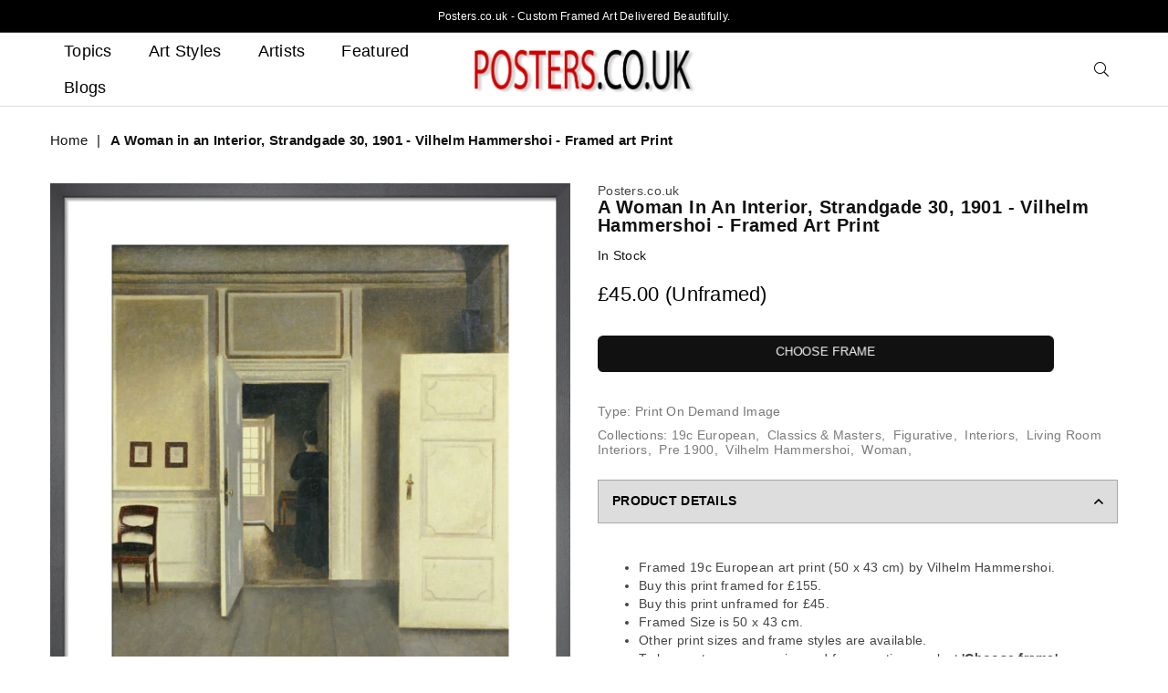

--- FILE ---
content_type: text/html; charset=utf-8
request_url: https://www.posters.co.uk/products/framed-print-vilhelm-hammershoi-a-woman-in-an-interior-strandgade-30-1901-215354
body_size: 45235
content:
<!doctype html>
<html class="no-js" lang="en" >
<head><meta charset="utf-8">  <meta http-equiv="X-UA-Compatible" content="IE=edge,chrome=1"><meta name="viewport" content="width=device-width, initial-scale=1.0, maximum-scale=6.0, user-scalable=yes"><meta name="theme-color" content="#000"><meta name="format-detection" content="telephone=no"><link rel="canonical" href="https://www.posters.co.uk/products/framed-print-vilhelm-hammershoi-a-woman-in-an-interior-strandgade-30-1901-215354"><link rel="dns-prefetch" href="https://www.posters.co.uk" crossorigin><link rel="dns-prefetch" href="https://posters-co-uk.myshopify.com" crossorigin><link rel="dns-prefetch" href="https://cdn.shopify.com" crossorigin><link rel="dns-prefetch" href="https://fonts.shopifycdn.com" crossorigin><link rel="preconnect" href="https://fonts.shopifycdn.com/" crossorigin><link rel="preconnect" href="https://cdn.shopify.com" crossorigin><link rel="preconnect" href="https://ajax.googleapis.com"crossorigin>  <link rel="preload" as="style" href="//www.posters.co.uk/cdn/shop/t/32/assets/theme.css?v=97485999360825507511752676089" /><title>A Woman in an Interior 1901 - Vilhelm Hammershoi Print</title><meta name="description" content="A Woman in an Interior, Strandgade 30, 1901 print by Vilhelm Hammershoi. Expertly printed and hand framed in the UK. Satisfaction Guaranteed."><!-- /snippets/social-meta-tags.liquid -->     <meta name="keywords" content="Posters.co.uk, www.posters.co.uk" /><meta name="author" content="AE"><meta property="og:site_name" content="Posters.co.uk"><meta property="og:url" content="https://www.posters.co.uk/products/framed-print-vilhelm-hammershoi-a-woman-in-an-interior-strandgade-30-1901-215354"><meta property="og:title" content="A Woman in an Interior, Strandgade 30, 1901 - Vilhelm Hammershoi - Framed art Print"><meta property="og:type" content="product"><meta property="og:description" content="A Woman in an Interior, Strandgade 30, 1901 print by Vilhelm Hammershoi. Expertly printed and hand framed in the UK. Satisfaction Guaranteed.">  <meta property="og:price:amount" content="45.00">  <meta property="og:price:currency" content="GBP"><meta property="og:image" content="https://www.posters.co.uk/cdn/shop/products/framed-print-vilhelm-hammershoi-a-woman-in-an-interior-strandgade-30-1901-215354_1200x1200.jpg?v=1658735463">      <meta property="og:image" content="https://www.posters.co.uk/cdn/shop/products/unframed-print-vilhelm-hammershoi-a-woman-in-an-interior-strandgade-30-1901-215354_1200x1200.jpg?v=1658735463">      <meta property="og:image:secure_url" content="https://www.posters.co.uk/cdn/shop/products/framed-print-vilhelm-hammershoi-a-woman-in-an-interior-strandgade-30-1901-215354_1200x1200.jpg?v=1658735463">      <meta property="og:image:secure_url" content="https://www.posters.co.uk/cdn/shop/products/unframed-print-vilhelm-hammershoi-a-woman-in-an-interior-strandgade-30-1901-215354_1200x1200.jpg?v=1658735463">      <meta name="twitter:card" content="summary_large_image"><meta name="twitter:title" content="A Woman in an Interior, Strandgade 30, 1901 - Vilhelm Hammershoi - Framed art Print"><meta name="twitter:description" content="A Woman in an Interior, Strandgade 30, 1901 print by Vilhelm Hammershoi. Expertly printed and hand framed in the UK. Satisfaction Guaranteed.">
<link rel="preload" as="font" href="" type="font/woff2" crossorigin><link rel="preload" as="font" href="" type="font/woff2" crossorigin><style type="text/css">:root{--font1:"system_ui",-apple-system, 'Segoe UI', Roboto, 'Helvetica Neue', 'Noto Sans', 'Liberation Sans', Arial, sans-serif, 'Apple Color Emoji', 'Segoe UI Emoji', 'Segoe UI Symbol', 'Noto Color Emoji';--font2:"system_ui",-apple-system, 'Segoe UI', Roboto, 'Helvetica Neue', 'Noto Sans', 'Liberation Sans', Arial, sans-serif, 'Apple Color Emoji', 'Segoe UI Emoji', 'Segoe UI Symbol', 'Noto Color Emoji';}.font1 { font-family:var(--font1) }.font2 { font-family:var(--font2) }*,::after,::before{box-sizing:border-box}article,aside,details,figcaption,figure,footer,header,hgroup,main,menu,nav,section,summary{display:block}body,button,input,select,textarea{font-family:arial;-webkit-font-smoothing:antialiased;-webkit-text-size-adjust:100%}a{background-color:transparent}a,a:after,a:before{transition:all .3s ease-in-out}b,strong{font-weight:700;}em{font-style:italic}small{font-size:80%}sub,sup{font-size:75%;line-height:0;position:relative;vertical-align:baseline}sup{top:-.5em}sub{bottom:-.25em}img{max-width:100%;border:0}button,input,optgroup,select,textarea{color:inherit;font:inherit;margin:0;outline:0}button[disabled],input[disabled]{cursor:default}.mb0{margin-bottom:0!important}.mb10{margin-bottom:10px!important}.mb20{margin-bottom:20px!important}[type=button]::-moz-focus-inner,[type=reset]::-moz-focus-inner,[type=submit]::-moz-focus-inner,button::-moz-focus-inner{border-style:none;padding:0}[type=button]:-moz-focusring,[type=reset]:-moz-focusring,[type=submit]:-moz-focusring,button:-moz-focusring{outline:1px dotted ButtonText}input[type=email],input[type=number],input[type=password],input[type=search]{-webkit-appearance:none;-moz-appearance:none}table{width:100%;border-collapse:collapse;border-spacing:0}td,th{padding:0}textarea{overflow:auto;-webkit-appearance:none;-moz-appearance:none}[tabindex='-1']:focus{outline:0}a,img{outline:0!important;border:0}[role=button],a,button,input,label,select,textarea{touch-action:manipulation}.flex{display:flex}.flex-item{flex:1}.clearfix::after{content:'';display:table;clear:both}.clear{clear:both}.icon__fallback-text,.visually-hidden{position:absolute!important;overflow:hidden;clip:rect(0 0 0 0);height:1px;width:1px;margin:-1px;padding:0;border:0}.visibility-hidden{visibility:hidden}.js-focus-hidden:focus{outline:0}.no-js:not(html),.no-js .js{display:none}.no-js .no-js:not(html){display:block}.skip-link:focus{clip:auto;width:auto;height:auto;margin:0;color:#111;background-color:#fff;padding:10px;opacity:1;z-index:10000;transition:none}blockquote{background:#f8f8f8;font-weight:600;font-size:15px;font-style:normal;text-align:center;padding:0 30px;margin:0}.rte blockquote{padding:25px;margin-bottom:20px}blockquote p+cite{margin-top:7.5px}blockquote cite{display:block;font-size:13px;font-style:inherit}code,pre{font-family:Consolas,monospace;font-size:1em}pre{overflow:auto}.rte:last-child{margin-bottom:0}.rte .h1,.rte .h2,.rte .h3,.rte .h4,.rte .h5,.rte .h6,.rte h1,.rte h2,.rte h3,.rte h4,.rte h5,.rte h6{margin-top:15px;margin-bottom:7.5px}.rte .h1:first-child,.rte .h2:first-child,.rte .h3:first-child,.rte .h4:first-child,.rte .h5:first-child,.rte .h6:first-child,.rte h1:first-child,.rte h2:first-child,.rte h3:first-child,.rte h4:first-child,.rte h5:first-child,.rte h6:first-child{margin-top:0}.rte li{margin-bottom:4px;list-style:inherit}.rte li:last-child{margin-bottom:0}.rte-setting{margin-bottom:11.11111px}.rte-setting:last-child{margin-bottom:0}p:last-child{margin-bottom:0}li{list-style:none}.fine-print{font-size:1.07692em;font-style:italic;margin:20px 0}.txt--minor{font-size:80%}.txt--emphasis{font-style:italic}.icon{display:inline-block;width:20px;height:20px;vertical-align:middle;fill:currentColor}.no-svg .icon{display:none}svg.icon:not(.icon--full-color) circle,svg.icon:not(.icon--full-color) ellipse,svg.icon:not(.icon--full-color) g,svg.icon:not(.icon--full-color) line,svg.icon:not(.icon--full-color) path,svg.icon:not(.icon--full-color) polygon,svg.icon:not(.icon--full-color) polyline,svg.icon:not(.icon--full-color) rect,symbol.icon:not(.icon--full-color) circle,symbol.icon:not(.icon--full-color) ellipse,symbol.icon:not(.icon--full-color) g,symbol.icon:not(.icon--full-color) line,symbol.icon:not(.icon--full-color) path,symbol.icon:not(.icon--full-color) polygon,symbol.icon:not(.icon--full-color) polyline,symbol.icon:not(.icon--full-color) rect{fill:inherit;stroke:inherit}.no-svg .icon__fallback-text{position:static!important;overflow:inherit;clip:none;height:auto;width:auto;margin:0}ol,ul{margin:0;padding:0}ol{list-style:decimal}.list--inline{padding:0;margin:0}.list--inline li{display:inline-block;margin-bottom:0;vertical-align:middle}.rte img{height:auto}.rte table{table-layout:fixed}.rte ol,.rte ul{margin:20px 0 30px 30px}.rte ol.list--inline,.rte ul.list--inline{margin-left:0}.rte ul{list-style:disc outside}.rte ul ul{list-style:circle outside}.rte ul ul ul{list-style:square outside}.rte a:not(.btn){padding-bottom:1px}.text-center .rte ol,.text-center .rte ul,.text-center.rte ol,.text-center.rte ul{margin-left:0;list-style-position:inside}.rte__table-wrapper{max-width:100%;overflow:auto;-webkit-overflow-scrolling:touch}svg:not(:root){overflow:hidden}.video-wrapper{position:relative;overflow:hidden;max-width:100%;padding-bottom:56.25%;height:0;height:auto}.video-wrapper iframe{position:absolute;top:0;left:0;width:100%;height:100%}form{margin:0}legend{border:0;padding:0}button{cursor:pointer}input[type=submit]{cursor:pointer}input[type=text]{-webkit-appearance:none;-moz-appearance:none}[type=checkbox]+label,[type=radio]+label{display:inline-block;margin-bottom:0}label[for]{cursor:pointer}textarea{min-height:100px}input[type=checkbox],input[type=radio]{margin:0 5px 0 0;vertical-align:middle}select::-ms-expand{display:none}.label--hidden{position:absolute;height:0;width:0;margin-bottom:0;overflow:hidden;clip:rect(1px,1px,1px,1px)}.form-vertical input,.form-vertical select,.form-vertical textarea{display:block;width:100%}.form-vertical [type=checkbox],.form-vertical [type=radio]{display:inline-block;width:auto;margin-right:5px}.form-vertical .btn,.form-vertical [type=submit]{display:inline-block;width:auto}.grid--table{display:table;table-layout:fixed;width:100%}.grid--table>.grid__item{float:none;display:table-cell;vertical-align:middle}.is-transitioning{display:block!important;visibility:visible!important}.mr0{margin:0 !important;}.pd0{ padding:0 !important;}.db{display:block}.dbi{display:inline-block}.dn {display:none}.pa {position:absolute}.pr {position:relative}.fwl, .fw-300{font-weight:300}.fwr, .fw-400{font-weight:400}.fwm, .fw-500{font-weight:500}.fwsb,.fw-600{font-weight:600}b,strong,.fwb, .fw-700{font-weight:700}em, .em{font-style:italic}.tt-u{text-transform:uppercase}.tt-l{text-transform:lowercase}.tt-c{text-transform:capitalize}.tt-n{text-transform:none}.list-bullet, .list-arrow , .list-square, .order-list {padding:0 0 15px 15px;} .list-bullet li {list-style:disc; padding:4px 0; }.list-bullet ul, .list-circle ul, .list-arrow ul, .order-list li {padding-left:15px;}.list-square li {list-style:square; padding:4px 0; } .list-arrow li {list-style:disclosure-closed; padding:4px 0; }.order-list li {list-style:decimal; padding:4px 0; } .tdn {text-decoration:none!important}.tdu {text-decoration:underline}.grid-sizer{width:25%; position:absolute}.w_auto {width:auto!important}.h_auto{height:auto}.w_100{width:100%!important}.h_100{height:100%!important}.pd10 {padding:10px;}.fl{display:flex}.fl1{flex:1}.f-row{flex-direction:row}.f-col{flex-direction:column}.f-wrap{flex-wrap:wrap}.f-nowrap{flex-wrap:nowrap}.f-jcs{justify-content:flex-start}.f-jce{justify-content:flex-end}.f-jcc{justify-content:center}.f-jcsb{justify-content:space-between}.f-jcsa{justify-content:space-around}.f-jcse{justify-content:space-evenly}.f-ais{align-items:flex-start}.f-aie{align-items:flex-end}.f-aic{align-items:center}.f-aib{align-items:baseline}.f-aist{align-items:stretch}.f-acs{align-content:flex-start}.f-ace{align-content:flex-end}.f-acc{align-content:center}.f-acsb{align-content:space-between}.f-acsa{align-content:space-around}.f-acst{align-content:stretch}.f-asa{align-self:auto}.f-ass{align-self:flex-start}.f-ase{align-self:flex-end}.f-asc{align-self:center}.f-asb{align-self:baseline}.f-asst{align-self:stretch}.order0{order:0}.order1{order:1}.order2{order:2}.order3{order:3}.tl{text-align:left!important}.tc{text-align:center!important}.tr{text-align:right!important}@media (min-width:768px){.tl-md{text-align:left!important}.tc-md{text-align:center!important}.tr-md{text-align:right!important}.f-row-md{flex-direction:row}.f-col-md{flex-direction:column}.f-wrap-md{flex-wrap:wrap}.f-nowrap-md{flex-wrap:nowrap}.f-jcs-md{justify-content:flex-start}.f-jce-md{justify-content:flex-end}.f-jcc-md{justify-content:center}.f-jcsb-md{justify-content:space-between}.f-jcsa-md{justify-content:space-around}.f-jcse-md{justify-content:space-evenly}.f-ais-md{align-items:flex-start}.f-aie-md{align-items:flex-end}.f-aic-md{align-items:center}.f-aib-md{align-items:baseline}.f-aist-md{align-items:stretch}.f-acs-md{align-content:flex-start}.f-ace-md{align-content:flex-end}.f-acc-md{align-content:center}.f-acsb-md{align-content:space-between}.f-acsa-md{align-content:space-around}.f-acst-md{align-content:stretch}.f-asa-md{align-self:auto}.f-ass-md{align-self:flex-start}.f-ase-md{align-self:flex-end}.f-asc-md{align-self:center}.f-asb-md{align-self:baseline}.f-asst-md{align-self:stretch}}@media (min-width:1025px){.f-row-lg{flex-direction:row}.f-col-lg{flex-direction:column}.f-wrap-lg{flex-wrap:wrap}.f-nowrap-lg{flex-wrap:nowrap}.tl-lg {text-align:left!important}.tc-lg {text-align:center!important}.tr-lg {text-align:right!important}}@media (min-width:1280px){.f-wrap-xl{flex-wrap:wrap}.f-col-xl{flex-direction:column}.tl-xl {text-align:left!important}.tc-xl {text-align:center!important}.tr-xl {text-align:right!important}}.grid{list-style:none;margin:0 -15px;padding:0}.grid::after{content:'';display:table;clear:both}.grid__item{float:left;padding-left:15px;padding-right:15px;width:100%}@media only screen and (max-width:1024px){.grid{margin:0 -7.5px}.grid__item{padding-left:7.5px;padding-right:7.5px}}.grid__item[class*="--push"]{position:relative}.grid--rev{direction:rtl;text-align:left}.grid--rev>.grid__item{direction:ltr;text-align:left;float:right}.col-1,.one-whole{width:100%}.col-2,.five-tenths,.four-eighths,.one-half,.three-sixths,.two-quarters,.wd-50{width:50%}.col-3,.one-third,.two-sixths{width:33.33333%}.four-sixths,.two-thirds{width:66.66667%}.col-4,.one-quarter,.two-eighths{width:25%}.six-eighths,.three-quarters{width:75%}.col-5,.one-fifth,.two-tenths{width:20%}.four-tenths,.two-fifths,.wd-40{width:40%}.six-tenths,.three-fifths,.wd-60{width:60%}.eight-tenths,.four-fifths,.wd-80{width:80%}.one-sixth{width:16.66667%}.five-sixths{width:83.33333%}.one-seventh{width:14.28571%}.one-eighth{width:12.5%}.three-eighths{width:37.5%}.five-eighths{width:62.5%}.seven-eighths{width:87.5%}.one-nineth{width:11.11111%}.one-tenth{width:10%}.three-tenths,.wd-30{width:30%}.seven-tenths,.wd-70{width:70%}.nine-tenths,.wd-90{width:90%}.show{display:block!important}.hide{display:none!important}.text-left{text-align:left!important}.text-right{text-align:right!important}.text-center{text-align:center!important}@media only screen and (min-width:767px){.medium-up--one-whole{width:100%}.medium-up--five-tenths,.medium-up--four-eighths,.medium-up--one-half,.medium-up--three-sixths,.medium-up--two-quarters{width:50%}.medium-up--one-third,.medium-up--two-sixths{width:33.33333%}.medium-up--four-sixths,.medium-up--two-thirds{width:66.66667%}.medium-up--one-quarter,.medium-up--two-eighths{width:25%}.medium-up--six-eighths,.medium-up--three-quarters{width:75%}.medium-up--one-fifth,.medium-up--two-tenths{width:20%}.medium-up--four-tenths,.medium-up--two-fifths{width:40%}.medium-up--six-tenths,.medium-up--three-fifths{width:60%}.medium-up--eight-tenths,.medium-up--four-fifths{width:80%}.medium-up--one-sixth{width:16.66667%}.medium-up--five-sixths{width:83.33333%}.medium-up--one-seventh{width:14.28571%}.medium-up--one-eighth{width:12.5%}.medium-up--three-eighths{width:37.5%}.medium-up--five-eighths{width:62.5%}.medium-up--seven-eighths{width:87.5%}.medium-up--one-nineth{width:11.11111%}.medium-up--one-tenth{width:10%}.medium-up--three-tenths{width:30%}.medium-up--seven-tenths{width:70%}.medium-up--nine-tenths{width:90%}.grid--uniform .medium-up--five-tenths:nth-child(2n+1),.grid--uniform .medium-up--four-eighths:nth-child(2n+1),.grid--uniform .medium-up--one-eighth:nth-child(8n+1),.grid--uniform .medium-up--one-fifth:nth-child(5n+1),.grid--uniform .medium-up--one-half:nth-child(2n+1),.grid--uniform .medium-up--one-quarter:nth-child(4n+1),.grid--uniform .medium-up--one-seventh:nth-child(7n+1),.grid--uniform .medium-up--one-sixth:nth-child(6n+1),.grid--uniform .medium-up--one-third:nth-child(3n+1),.grid--uniform .medium-up--three-sixths:nth-child(2n+1),.grid--uniform .medium-up--two-eighths:nth-child(4n+1),.grid--uniform .medium-up--two-sixths:nth-child(3n+1){clear:both}.medium-up--show{display:block!important}.medium-up--hide{display:none!important}.medium-up--text-left{text-align:left!important}.medium-up--text-right{text-align:right!important}.medium-up--text-center{text-align:center!important}}@media only screen and (min-width:1025px){.large-up--one-whole{width:100%}.large-up--five-tenths,.large-up--four-eighths,.large-up--one-half,.large-up--three-sixths,.large-up--two-quarters{width:50%}.large-up--one-third,.large-up--two-sixths{width:33.33333%}.large-up--four-sixths,.large-up--two-thirds{width:66.66667%}.large-up--one-quarter,.large-up--two-eighths{width:25%}.large-up--six-eighths,.large-up--three-quarters{width:75%}.large-up--one-fifth,.large-up--two-tenths{width:20%}.large-up--four-tenths,.large-up--two-fifths{width:40%}.large-up--six-tenths,.large-up--three-fifths{width:60%}.large-up--eight-tenths,.large-up--four-fifths{width:80%}.large-up--one-sixth{width:16.66667%}.large-up--five-sixths{width:83.33333%}.large-up--one-seventh{width:14.28571%}.large-up--one-eighth{width:12.5%}.large-up--three-eighths{width:37.5%}.large-up--five-eighths{width:62.5%}.large-up--seven-eighths{width:87.5%}.large-up--one-nineth{width:11.11111%}.large-up--one-tenth{width:10%}.large-up--three-tenths{width:30%}.large-up--seven-tenths{width:70%}.large-up--nine-tenths{width:90%}.grid--uniform .large-up--five-tenths:nth-child(2n+1),.grid--uniform .large-up--four-eighths:nth-child(2n+1),.grid--uniform .large-up--one-eighth:nth-child(8n+1),.grid--uniform .large-up--one-fifth:nth-child(5n+1),.grid--uniform .large-up--one-half:nth-child(2n+1),.grid--uniform .large-up--one-quarter:nth-child(4n+1),.grid--uniform .large-up--one-seventh:nth-child(7n+1),.grid--uniform .large-up--one-sixth:nth-child(6n+1),.grid--uniform .large-up--one-third:nth-child(3n+1),.grid--uniform .large-up--three-sixths:nth-child(2n+1),.grid--uniform .large-up--two-eighths:nth-child(4n+1),.grid--uniform .large-up--two-sixths:nth-child(3n+1){clear:both}.large-up--show{display:block!important}.large-up--hide{display:none!important}.large-up--text-left{text-align:left!important}.large-up--text-right{text-align:right!important}.large-up--text-center{text-align:center!important}}@media only screen and (min-width:1280px){.widescreen--one-whole{width:100%}.widescreen--five-tenths,.widescreen--four-eighths,.widescreen--one-half,.widescreen--three-sixths,.widescreen--two-quarters{width:50%}.widescreen--one-third,.widescreen--two-sixths{width:33.33333%}.widescreen--four-sixths,.widescreen--two-thirds{width:66.66667%}.widescreen--one-quarter,.widescreen--two-eighths{width:25%}.widescreen--six-eighths,.widescreen--three-quarters{width:75%}.widescreen--one-fifth,.widescreen--two-tenths{width:20%}.widescreen--four-tenths,.widescreen--two-fifths{width:40%}.widescreen--six-tenths,.widescreen--three-fifths{width:60%}.widescreen--eight-tenths,.widescreen--four-fifths{width:80%}.widescreen--one-sixth{width:16.66667%}.widescreen--five-sixths{width:83.33333%}.widescreen--one-seventh{width:14.28571%}.widescreen--one-eighth{width:12.5%}.widescreen--three-eighths{width:37.5%}.widescreen--five-eighths{width:62.5%}.widescreen--seven-eighths{width:87.5%}.widescreen--one-nineth{width:11.11111%}.widescreen--one-tenth{width:10%}.widescreen--three-tenths{width:30%}.widescreen--seven-tenths{width:70%}.widescreen--nine-tenths{width:90%}.grid--uniform .widescreen--five-tenths:nth-child(2n+1),.grid--uniform .widescreen--four-eighths:nth-child(2n+1),.grid--uniform .widescreen--one-eighth:nth-child(8n+1),.grid--uniform .widescreen--one-fifth:nth-child(5n+1),.grid--uniform .widescreen--one-half:nth-child(2n+1),.grid--uniform .widescreen--one-quarter:nth-child(4n+1),.grid--uniform .widescreen--one-seventh:nth-child(7n+1),.grid--uniform .widescreen--one-sixth:nth-child(6n+1),.grid--uniform .widescreen--one-third:nth-child(3n+1),.grid--uniform .widescreen--three-sixths:nth-child(2n+1),.grid--uniform .widescreen--two-eighths:nth-child(4n+1),.grid--uniform .widescreen--two-sixths:nth-child(3n+1){clear:both}.widescreen--show{display:block!important}.widescreen--hide{display:none!important}.widescreen--text-left{text-align:left!important}.widescreen--text-right{text-align:right!important}.widescreen--text-center{text-align:center!important}}@media only screen and (min-width:1025px) and (max-width:1279px){.large--one-whole{width:100%}.large--five-tenths,.large--four-eighths,.large--one-half,.large--three-sixths,.large--two-quarters{width:50%}.large--one-third,.large--two-sixths{width:33.33333%}.large--four-sixths,.large--two-thirds{width:66.66667%}.large--one-quarter,.large--two-eighths{width:25%}.large--six-eighths,.large--three-quarters{width:75%}.large--one-fifth,.large--two-tenths{width:20%}.large--four-tenths,.large--two-fifths{width:40%}.large--six-tenths,.large--three-fifths{width:60%}.large--eight-tenths,.large--four-fifths{width:80%}.large--one-sixth{width:16.66667%}.large--five-sixths{width:83.33333%}.large--one-seventh{width:14.28571%}.large--one-eighth{width:12.5%}.large--three-eighths{width:37.5%}.large--five-eighths{width:62.5%}.large--seven-eighths{width:87.5%}.large--one-nineth{width:11.11111%}.large--one-tenth{width:10%}.large--three-tenths{width:30%}.large--seven-tenths{width:70%}.large--nine-tenths{width:90%}.grid--uniform .large--five-tenths:nth-child(2n+1),.grid--uniform .large--four-eighths:nth-child(2n+1),.grid--uniform .large--one-eighth:nth-child(8n+1),.grid--uniform .large--one-fifth:nth-child(5n+1),.grid--uniform .large--one-half:nth-child(2n+1),.grid--uniform .large--one-quarter:nth-child(4n+1),.grid--uniform .large--one-seventh:nth-child(7n+1),.grid--uniform .large--one-sixth:nth-child(6n+1),.grid--uniform .large--one-third:nth-child(3n+1),.grid--uniform .large--three-sixths:nth-child(2n+1),.grid--uniform .large--two-eighths:nth-child(4n+1),.grid--uniform .large--two-sixths:nth-child(3n+1){clear:both}.large--show{display:block!important}.large--hide{display:none!important}.large--text-left{text-align:left!important}.large--text-right{text-align:right!important}.large--text-center{text-align:center!important}}@media only screen and (min-width:767px) and (max-width:1024px){.medium--one-whole{width:100%}.medium--five-tenths,.medium--four-eighths,.medium--one-half,.medium--three-sixths,.medium--two-quarters{width:50%}.medium--one-third,.medium--two-sixths{width:33.33333%}.medium--four-sixths,.medium--two-thirds{width:66.66667%}.medium--one-quarter,.medium--two-eighths{width:25%}.medium--six-eighths,.medium--three-quarters{width:75%}.medium--one-fifth,.medium--two-tenths{width:20%}.medium--four-tenths,.medium--two-fifths{width:40%}.medium--six-tenths,.medium--three-fifths{width:60%}.medium--eight-tenths,.medium--four-fifths{width:80%}.medium--one-sixth{width:16.66667%}.medium--five-sixths{width:83.33333%}.medium--one-seventh{width:14.28571%}.medium--one-eighth{width:12.5%}.medium--three-eighths{width:37.5%}.medium--five-eighths{width:62.5%}.medium--seven-eighths{width:87.5%}.medium--one-nineth{width:11.11111%}.medium--one-tenth{width:10%}.medium--three-tenths{width:30%}.medium--seven-tenths{width:70%}.medium--nine-tenths{width:90%}.grid--uniform .medium--five-tenths:nth-child(2n+1),.grid--uniform .medium--four-eighths:nth-child(2n+1),.grid--uniform .medium--one-eighth:nth-child(8n+1),.grid--uniform .medium--one-fifth:nth-child(5n+1),.grid--uniform .medium--one-half:nth-child(2n+1),.grid--uniform .medium--one-quarter:nth-child(4n+1),.grid--uniform .medium--one-seventh:nth-child(7n+1),.grid--uniform .medium--one-sixth:nth-child(6n+1),.grid--uniform .medium--one-third:nth-child(3n+1),.grid--uniform .medium--three-sixths:nth-child(2n+1),.grid--uniform .medium--two-eighths:nth-child(4n+1),.grid--uniform .medium--two-sixths:nth-child(3n+1){clear:both}.medium--show{display:block!important}.medium--hide{display:none!important}.medium--text-left{text-align:left!important}.medium--text-right{text-align:right!important}.medium--text-center{text-align:center!important}}@media only screen and (max-width:766px){.grid{margin:0 -5px}.grid__item{padding-left:5px;padding-right:5px}.small--one-whole{width:100%}.small--five-tenths,.small--four-eighths,.small--one-half,.small--three-sixths,.small--two-quarters{width:50%}.small--one-third,.small--two-sixths{width:33.33333%}.small--four-sixths,.small--two-thirds{width:66.66667%}.small--one-quarter,.small--two-eighths{width:25%}.small--six-eighths,.small--three-quarters{width:75%}.small--one-fifth,.small--two-tenths{width:20%}.small--four-tenths,.small--two-fifths{width:40%}.small--six-tenths,.small--three-fifths{width:60%}.small--eight-tenths,.small--four-fifths{width:80%}.small--one-sixth{width:16.66667%}.small--five-sixths{width:83.33333%}.small--one-seventh{width:14.28571%}.small--one-eighth{width:12.5%}.small--three-eighths{width:37.5%}.small--five-eighths{width:62.5%}.small--seven-eighths{width:87.5%}.small--one-nineth{width:11.11111%}.small--one-tenth{width:10%}.small--three-tenths{width:30%}.small--seven-tenths{width:70%}.small--nine-tenths{width:90%}.grid--uniform .small--five-tenths:nth-child(2n+1),.grid--uniform .small--four-eighths:nth-child(2n+1),.grid--uniform .small--one-eighth:nth-child(8n+1),.grid--uniform .small--one-half:nth-child(2n+1),.grid--uniform .small--one-quarter:nth-child(4n+1),.grid--uniform .small--one-seventh:nth-child(7n+1),.grid--uniform .small--one-sixth:nth-child(6n+1),.grid--uniform .small--one-third:nth-child(3n+1),.grid--uniform .small--three-sixths:nth-child(2n+1),.grid--uniform .small--two-eighths:nth-child(4n+1),.grid--uniform .small--two-sixths:nth-child(3n+1),.grid--uniform.small--one-fifth:nth-child(5n+1){clear:both}.small--show{display:block!important}.small--hide{display:none!important}.small--text-left{text-align:left!important}.small--text-right{text-align:right!important}.small--text-center{text-align:center!important}}@font-face{font-family:Adorn-Icons;src:url("//www.posters.co.uk/cdn/shop/t/32/assets/adorn-icons.woff2?v=167339017966625775301752665655") format('woff2'),url("//www.posters.co.uk/cdn/shop/t/32/assets/adorn-icons.woff?v=177162561609770262791752665655") format('woff');font-weight:400;font-style:normal;font-display:swap}.ad{font:normal normal normal 16px/1 adorn-icons;speak:none;text-transform:none;display:inline-block;vertical-align:middle;text-rendering:auto;-webkit-font-smoothing:antialiased;-moz-osx-font-smoothing:grayscale}</style>  <link rel="stylesheet" href="//www.posters.co.uk/cdn/shop/t/32/assets/theme.css?v=97485999360825507511752676089" type="text/css" media="all">    <link rel="preload" href="//www.posters.co.uk/cdn/shop/t/32/assets/jquery.min.js?v=105866885764170537941752665655" as="script">  <link rel="preload" href="//www.posters.co.uk/cdn/shop/t/32/assets/vendor.min.js?v=53531327463237195191752665655" as="script">  <script src="//www.posters.co.uk/cdn/shop/t/32/assets/jquery.min.js?v=105866885764170537941752665655"defer="defer"></script><script>var theme = {strings:{addToCart:"Add to cart",soldOut:"Sold out",unavailable:"Unavailable",showMore:"Show More",showLess:"Show Less"},mlcurrency:false,moneyFormat:"£{{amount}} (Unframed)",currencyFormat:"money_with_currency_format",shopCurrency:"GBP",autoCurrencies:true,money_currency_format:"(Unframed) £{{amount}} GBP",money_format:"£{{amount}} (Unframed)",ajax_cart:false,fixedHeader:false,animation:false,animationMobile:true,searchresult:"See all results",wlAvailable:"Available in Wishlist",rtl:false,days:"Days",hours:"Hrs",minuts:"Min",seconds:"Sec",};document.documentElement.className = document.documentElement.className.replace('no-js', 'js');var Metatheme = null,thm = 'Avone', shpeml = 'dumpynose2@gmail.com', dmn = window.location.hostname;        window.lazySizesConfig = window.lazySizesConfig || {};window.lazySizesConfig.loadMode = 1;window.lazySizesConfig.expand = 10;window.lazySizesConfig.expFactor = 1.5;      window.lazySizesConfig.loadHidden = false;</script><script src="//www.posters.co.uk/cdn/shop/t/32/assets/vendor.min.js?v=53531327463237195191752665655" defer="defer"></script>
   <script>window.performance && window.performance.mark && window.performance.mark('shopify.content_for_header.start');</script><meta id="shopify-digital-wallet" name="shopify-digital-wallet" content="/60014756089/digital_wallets/dialog">
<meta name="shopify-checkout-api-token" content="cb4c3e5f0832f661e1c730888fea363c">
<meta id="in-context-paypal-metadata" data-shop-id="60014756089" data-venmo-supported="false" data-environment="production" data-locale="en_US" data-paypal-v4="true" data-currency="GBP">
<link rel="alternate" type="application/json+oembed" href="https://www.posters.co.uk/products/framed-print-vilhelm-hammershoi-a-woman-in-an-interior-strandgade-30-1901-215354.oembed">
<script async="async" data-src="/checkouts/internal/preloads.js?locale=en-GB"></script>
<link rel="preconnect" href="https://shop.app" crossorigin="anonymous">
<script async="async" data-src="https://shop.app/checkouts/internal/preloads.js?locale=en-GB&shop_id=60014756089" crossorigin="anonymous"></script>
<script id="apple-pay-shop-capabilities" type="application/json">{"shopId":60014756089,"countryCode":"GB","currencyCode":"GBP","merchantCapabilities":["supports3DS"],"merchantId":"gid:\/\/shopify\/Shop\/60014756089","merchantName":"Posters.co.uk","requiredBillingContactFields":["postalAddress","email"],"requiredShippingContactFields":["postalAddress","email"],"shippingType":"shipping","supportedNetworks":["visa","maestro","masterCard","amex","discover","elo"],"total":{"type":"pending","label":"Posters.co.uk","amount":"1.00"},"shopifyPaymentsEnabled":true,"supportsSubscriptions":true}</script>
<script id="shopify-features" type="application/json">{"accessToken":"cb4c3e5f0832f661e1c730888fea363c","betas":["rich-media-storefront-analytics"],"domain":"www.posters.co.uk","predictiveSearch":true,"shopId":60014756089,"locale":"en"}</script>
<script>var Shopify = Shopify || {};
Shopify.shop = "posters-co-uk.myshopify.com";
Shopify.locale = "en";
Shopify.currency = {"active":"GBP","rate":"1.0"};
Shopify.country = "GB";
Shopify.theme = {"name":"Copy of Copy of Copy of Copy of April 14 2023 -...","id":151404511481,"schema_name":"Avone OS 2.0","schema_version":"4.4","theme_store_id":null,"role":"main"};
Shopify.theme.handle = "null";
Shopify.theme.style = {"id":null,"handle":null};
Shopify.cdnHost = "www.posters.co.uk/cdn";
Shopify.routes = Shopify.routes || {};
Shopify.routes.root = "/";</script>
<script type="module">!function(o){(o.Shopify=o.Shopify||{}).modules=!0}(window);</script>
<script>!function(o){function n(){var o=[];function n(){o.push(Array.prototype.slice.apply(arguments))}return n.q=o,n}var t=o.Shopify=o.Shopify||{};t.loadFeatures=n(),t.autoloadFeatures=n()}(window);</script>
<script>
  window.ShopifyPay = window.ShopifyPay || {};
  window.ShopifyPay.apiHost = "shop.app\/pay";
  window.ShopifyPay.redirectState = null;
</script>
<script id="shop-js-analytics" type="application/json">{"pageType":"product"}</script>
<script defer="defer" async type="module" data-src="//www.posters.co.uk/cdn/shopifycloud/shop-js/modules/v2/client.init-shop-cart-sync_BN7fPSNr.en.esm.js"></script>
<script defer="defer" async type="module" data-src="//www.posters.co.uk/cdn/shopifycloud/shop-js/modules/v2/chunk.common_Cbph3Kss.esm.js"></script>
<script defer="defer" async type="module" data-src="//www.posters.co.uk/cdn/shopifycloud/shop-js/modules/v2/chunk.modal_DKumMAJ1.esm.js"></script>
<script type="module">
  await import("//www.posters.co.uk/cdn/shopifycloud/shop-js/modules/v2/client.init-shop-cart-sync_BN7fPSNr.en.esm.js");
await import("//www.posters.co.uk/cdn/shopifycloud/shop-js/modules/v2/chunk.common_Cbph3Kss.esm.js");
await import("//www.posters.co.uk/cdn/shopifycloud/shop-js/modules/v2/chunk.modal_DKumMAJ1.esm.js");

  window.Shopify.SignInWithShop?.initShopCartSync?.({"fedCMEnabled":true,"windoidEnabled":true});

</script>
<script>
  window.Shopify = window.Shopify || {};
  if (!window.Shopify.featureAssets) window.Shopify.featureAssets = {};
  window.Shopify.featureAssets['shop-js'] = {"shop-cart-sync":["modules/v2/client.shop-cart-sync_CJVUk8Jm.en.esm.js","modules/v2/chunk.common_Cbph3Kss.esm.js","modules/v2/chunk.modal_DKumMAJ1.esm.js"],"init-fed-cm":["modules/v2/client.init-fed-cm_7Fvt41F4.en.esm.js","modules/v2/chunk.common_Cbph3Kss.esm.js","modules/v2/chunk.modal_DKumMAJ1.esm.js"],"init-shop-email-lookup-coordinator":["modules/v2/client.init-shop-email-lookup-coordinator_Cc088_bR.en.esm.js","modules/v2/chunk.common_Cbph3Kss.esm.js","modules/v2/chunk.modal_DKumMAJ1.esm.js"],"init-windoid":["modules/v2/client.init-windoid_hPopwJRj.en.esm.js","modules/v2/chunk.common_Cbph3Kss.esm.js","modules/v2/chunk.modal_DKumMAJ1.esm.js"],"shop-button":["modules/v2/client.shop-button_B0jaPSNF.en.esm.js","modules/v2/chunk.common_Cbph3Kss.esm.js","modules/v2/chunk.modal_DKumMAJ1.esm.js"],"shop-cash-offers":["modules/v2/client.shop-cash-offers_DPIskqss.en.esm.js","modules/v2/chunk.common_Cbph3Kss.esm.js","modules/v2/chunk.modal_DKumMAJ1.esm.js"],"shop-toast-manager":["modules/v2/client.shop-toast-manager_CK7RT69O.en.esm.js","modules/v2/chunk.common_Cbph3Kss.esm.js","modules/v2/chunk.modal_DKumMAJ1.esm.js"],"init-shop-cart-sync":["modules/v2/client.init-shop-cart-sync_BN7fPSNr.en.esm.js","modules/v2/chunk.common_Cbph3Kss.esm.js","modules/v2/chunk.modal_DKumMAJ1.esm.js"],"init-customer-accounts-sign-up":["modules/v2/client.init-customer-accounts-sign-up_CfPf4CXf.en.esm.js","modules/v2/client.shop-login-button_DeIztwXF.en.esm.js","modules/v2/chunk.common_Cbph3Kss.esm.js","modules/v2/chunk.modal_DKumMAJ1.esm.js"],"pay-button":["modules/v2/client.pay-button_CgIwFSYN.en.esm.js","modules/v2/chunk.common_Cbph3Kss.esm.js","modules/v2/chunk.modal_DKumMAJ1.esm.js"],"init-customer-accounts":["modules/v2/client.init-customer-accounts_DQ3x16JI.en.esm.js","modules/v2/client.shop-login-button_DeIztwXF.en.esm.js","modules/v2/chunk.common_Cbph3Kss.esm.js","modules/v2/chunk.modal_DKumMAJ1.esm.js"],"avatar":["modules/v2/client.avatar_BTnouDA3.en.esm.js"],"init-shop-for-new-customer-accounts":["modules/v2/client.init-shop-for-new-customer-accounts_CsZy_esa.en.esm.js","modules/v2/client.shop-login-button_DeIztwXF.en.esm.js","modules/v2/chunk.common_Cbph3Kss.esm.js","modules/v2/chunk.modal_DKumMAJ1.esm.js"],"shop-follow-button":["modules/v2/client.shop-follow-button_BRMJjgGd.en.esm.js","modules/v2/chunk.common_Cbph3Kss.esm.js","modules/v2/chunk.modal_DKumMAJ1.esm.js"],"checkout-modal":["modules/v2/client.checkout-modal_B9Drz_yf.en.esm.js","modules/v2/chunk.common_Cbph3Kss.esm.js","modules/v2/chunk.modal_DKumMAJ1.esm.js"],"shop-login-button":["modules/v2/client.shop-login-button_DeIztwXF.en.esm.js","modules/v2/chunk.common_Cbph3Kss.esm.js","modules/v2/chunk.modal_DKumMAJ1.esm.js"],"lead-capture":["modules/v2/client.lead-capture_DXYzFM3R.en.esm.js","modules/v2/chunk.common_Cbph3Kss.esm.js","modules/v2/chunk.modal_DKumMAJ1.esm.js"],"shop-login":["modules/v2/client.shop-login_CA5pJqmO.en.esm.js","modules/v2/chunk.common_Cbph3Kss.esm.js","modules/v2/chunk.modal_DKumMAJ1.esm.js"],"payment-terms":["modules/v2/client.payment-terms_BxzfvcZJ.en.esm.js","modules/v2/chunk.common_Cbph3Kss.esm.js","modules/v2/chunk.modal_DKumMAJ1.esm.js"]};
</script>
<script>(function() {
  var isLoaded = false;
  function asyncLoad() {
    if (isLoaded) return;
    isLoaded = true;
    var urls = ["https:\/\/cdn.shopify.com\/s\/files\/1\/0600\/1475\/6089\/t\/3\/assets\/outlink-masking.js?v=1654162780\u0026shop=posters-co-uk.myshopify.com","https:\/\/gdprcdn.b-cdn.net\/js\/gdpr_cookie_consent.min.js?shop=posters-co-uk.myshopify.com"];
    for (var i = 0; i < urls.length; i++) {
      var s = document.createElement('script');
      s.type = 'text/javascript';
      s.async = true;
      s.src = urls[i];
      var x = document.getElementsByTagName('script')[0];
      x.parentNode.insertBefore(s, x);
    }
  };
  document.addEventListener('StartAsyncLoading',function(event){asyncLoad();});if(window.attachEvent) {
    window.attachEvent('onload', function(){});
  } else {
    window.addEventListener('load', function(){}, false);
  }
})();</script>
<script id="__st">var __st={"a":60014756089,"offset":0,"reqid":"666f7d98-ba31-4f99-b16b-8dbca1deff3e-1770102135","pageurl":"www.posters.co.uk\/products\/framed-print-vilhelm-hammershoi-a-woman-in-an-interior-strandgade-30-1901-215354","u":"75375a1824f4","p":"product","rtyp":"product","rid":7668648083705};</script>
<script>window.ShopifyPaypalV4VisibilityTracking = true;</script>
<script id="captcha-bootstrap">!function(){'use strict';const t='contact',e='account',n='new_comment',o=[[t,t],['blogs',n],['comments',n],[t,'customer']],c=[[e,'customer_login'],[e,'guest_login'],[e,'recover_customer_password'],[e,'create_customer']],r=t=>t.map((([t,e])=>`form[action*='/${t}']:not([data-nocaptcha='true']) input[name='form_type'][value='${e}']`)).join(','),a=t=>()=>t?[...document.querySelectorAll(t)].map((t=>t.form)):[];function s(){const t=[...o],e=r(t);return a(e)}const i='password',u='form_key',d=['recaptcha-v3-token','g-recaptcha-response','h-captcha-response',i],f=()=>{try{return window.sessionStorage}catch{return}},m='__shopify_v',_=t=>t.elements[u];function p(t,e,n=!1){try{const o=window.sessionStorage,c=JSON.parse(o.getItem(e)),{data:r}=function(t){const{data:e,action:n}=t;return t[m]||n?{data:e,action:n}:{data:t,action:n}}(c);for(const[e,n]of Object.entries(r))t.elements[e]&&(t.elements[e].value=n);n&&o.removeItem(e)}catch(o){console.error('form repopulation failed',{error:o})}}const l='form_type',E='cptcha';function T(t){t.dataset[E]=!0}const w=window,h=w.document,L='Shopify',v='ce_forms',y='captcha';let A=!1;((t,e)=>{const n=(g='f06e6c50-85a8-45c8-87d0-21a2b65856fe',I='https://cdn.shopify.com/shopifycloud/storefront-forms-hcaptcha/ce_storefront_forms_captcha_hcaptcha.v1.5.2.iife.js',D={infoText:'Protected by hCaptcha',privacyText:'Privacy',termsText:'Terms'},(t,e,n)=>{const o=w[L][v],c=o.bindForm;if(c)return c(t,g,e,D).then(n);var r;o.q.push([[t,g,e,D],n]),r=I,A||(h.body.append(Object.assign(h.createElement('script'),{id:'captcha-provider',async:!0,src:r})),A=!0)});var g,I,D;w[L]=w[L]||{},w[L][v]=w[L][v]||{},w[L][v].q=[],w[L][y]=w[L][y]||{},w[L][y].protect=function(t,e){n(t,void 0,e),T(t)},Object.freeze(w[L][y]),function(t,e,n,w,h,L){const[v,y,A,g]=function(t,e,n){const i=e?o:[],u=t?c:[],d=[...i,...u],f=r(d),m=r(i),_=r(d.filter((([t,e])=>n.includes(e))));return[a(f),a(m),a(_),s()]}(w,h,L),I=t=>{const e=t.target;return e instanceof HTMLFormElement?e:e&&e.form},D=t=>v().includes(t);t.addEventListener('submit',(t=>{const e=I(t);if(!e)return;const n=D(e)&&!e.dataset.hcaptchaBound&&!e.dataset.recaptchaBound,o=_(e),c=g().includes(e)&&(!o||!o.value);(n||c)&&t.preventDefault(),c&&!n&&(function(t){try{if(!f())return;!function(t){const e=f();if(!e)return;const n=_(t);if(!n)return;const o=n.value;o&&e.removeItem(o)}(t);const e=Array.from(Array(32),(()=>Math.random().toString(36)[2])).join('');!function(t,e){_(t)||t.append(Object.assign(document.createElement('input'),{type:'hidden',name:u})),t.elements[u].value=e}(t,e),function(t,e){const n=f();if(!n)return;const o=[...t.querySelectorAll(`input[type='${i}']`)].map((({name:t})=>t)),c=[...d,...o],r={};for(const[a,s]of new FormData(t).entries())c.includes(a)||(r[a]=s);n.setItem(e,JSON.stringify({[m]:1,action:t.action,data:r}))}(t,e)}catch(e){console.error('failed to persist form',e)}}(e),e.submit())}));const S=(t,e)=>{t&&!t.dataset[E]&&(n(t,e.some((e=>e===t))),T(t))};for(const o of['focusin','change'])t.addEventListener(o,(t=>{const e=I(t);D(e)&&S(e,y())}));const B=e.get('form_key'),M=e.get(l),P=B&&M;t.addEventListener('DOMContentLoaded',(()=>{const t=y();if(P)for(const e of t)e.elements[l].value===M&&p(e,B);[...new Set([...A(),...v().filter((t=>'true'===t.dataset.shopifyCaptcha))])].forEach((e=>S(e,t)))}))}(h,new URLSearchParams(w.location.search),n,t,e,['guest_login'])})(!0,!0)}();</script>
<script integrity="sha256-4kQ18oKyAcykRKYeNunJcIwy7WH5gtpwJnB7kiuLZ1E=" data-source-attribution="shopify.loadfeatures" defer="defer" data-src="//www.posters.co.uk/cdn/shopifycloud/storefront/assets/storefront/load_feature-a0a9edcb.js" crossorigin="anonymous"></script>
<script crossorigin="anonymous" defer="defer" data-src="//www.posters.co.uk/cdn/shopifycloud/storefront/assets/shopify_pay/storefront-65b4c6d7.js?v=20250812"></script>
<script data-source-attribution="shopify.dynamic_checkout.dynamic.init">var Shopify=Shopify||{};Shopify.PaymentButton=Shopify.PaymentButton||{isStorefrontPortableWallets:!0,init:function(){window.Shopify.PaymentButton.init=function(){};var t=document.createElement("script");t.data-src="https://www.posters.co.uk/cdn/shopifycloud/portable-wallets/latest/portable-wallets.en.js",t.type="module",document.head.appendChild(t)}};
</script>
<script data-source-attribution="shopify.dynamic_checkout.buyer_consent">
  function portableWalletsHideBuyerConsent(e){var t=document.getElementById("shopify-buyer-consent"),n=document.getElementById("shopify-subscription-policy-button");t&&n&&(t.classList.add("hidden"),t.setAttribute("aria-hidden","true"),n.removeEventListener("click",e))}function portableWalletsShowBuyerConsent(e){var t=document.getElementById("shopify-buyer-consent"),n=document.getElementById("shopify-subscription-policy-button");t&&n&&(t.classList.remove("hidden"),t.removeAttribute("aria-hidden"),n.addEventListener("click",e))}window.Shopify?.PaymentButton&&(window.Shopify.PaymentButton.hideBuyerConsent=portableWalletsHideBuyerConsent,window.Shopify.PaymentButton.showBuyerConsent=portableWalletsShowBuyerConsent);
</script>
<script data-source-attribution="shopify.dynamic_checkout.cart.bootstrap">document.addEventListener("DOMContentLoaded",(function(){function t(){return document.querySelector("shopify-accelerated-checkout-cart, shopify-accelerated-checkout")}if(t())Shopify.PaymentButton.init();else{new MutationObserver((function(e,n){t()&&(Shopify.PaymentButton.init(),n.disconnect())})).observe(document.body,{childList:!0,subtree:!0})}}));
</script>
<link id="shopify-accelerated-checkout-styles" rel="stylesheet" media="screen" href="https://www.posters.co.uk/cdn/shopifycloud/portable-wallets/latest/accelerated-checkout-backwards-compat.css" crossorigin="anonymous">
<style id="shopify-accelerated-checkout-cart">
        #shopify-buyer-consent {
  margin-top: 1em;
  display: inline-block;
  width: 100%;
}

#shopify-buyer-consent.hidden {
  display: none;
}

#shopify-subscription-policy-button {
  background: none;
  border: none;
  padding: 0;
  text-decoration: underline;
  font-size: inherit;
  cursor: pointer;
}

#shopify-subscription-policy-button::before {
  box-shadow: none;
}

      </style>

<script>window.performance && window.performance.mark && window.performance.mark('shopify.content_for_header.end');</script><script src="https://code.jquery.com/jquery-3.4.1.min.js" integrity="sha256-CSXorXvZcTkaix6Yvo6HppcZGetbYMGWSFlBw8HfCJo=" crossorigin="anonymous"></script><!-- "snippets/weglot_hreftags.liquid" was not rendered, the associated app was uninstalled --><!-- "snippets/weglot_switcher.liquid" was not rendered, the associated app was uninstalled -->

<link href="https://monorail-edge.shopifysvc.com" rel="dns-prefetch">
<script>(function(){if ("sendBeacon" in navigator && "performance" in window) {try {var session_token_from_headers = performance.getEntriesByType('navigation')[0].serverTiming.find(x => x.name == '_s').description;} catch {var session_token_from_headers = undefined;}var session_cookie_matches = document.cookie.match(/_shopify_s=([^;]*)/);var session_token_from_cookie = session_cookie_matches && session_cookie_matches.length === 2 ? session_cookie_matches[1] : "";var session_token = session_token_from_headers || session_token_from_cookie || "";function handle_abandonment_event(e) {var entries = performance.getEntries().filter(function(entry) {return /monorail-edge.shopifysvc.com/.test(entry.name);});if (!window.abandonment_tracked && entries.length === 0) {window.abandonment_tracked = true;var currentMs = Date.now();var navigation_start = performance.timing.navigationStart;var payload = {shop_id: 60014756089,url: window.location.href,navigation_start,duration: currentMs - navigation_start,session_token,page_type: "product"};window.navigator.sendBeacon("https://monorail-edge.shopifysvc.com/v1/produce", JSON.stringify({schema_id: "online_store_buyer_site_abandonment/1.1",payload: payload,metadata: {event_created_at_ms: currentMs,event_sent_at_ms: currentMs}}));}}window.addEventListener('pagehide', handle_abandonment_event);}}());</script>
<script id="web-pixels-manager-setup">(function e(e,d,r,n,o){if(void 0===o&&(o={}),!Boolean(null===(a=null===(i=window.Shopify)||void 0===i?void 0:i.analytics)||void 0===a?void 0:a.replayQueue)){var i,a;window.Shopify=window.Shopify||{};var t=window.Shopify;t.analytics=t.analytics||{};var s=t.analytics;s.replayQueue=[],s.publish=function(e,d,r){return s.replayQueue.push([e,d,r]),!0};try{self.performance.mark("wpm:start")}catch(e){}var l=function(){var e={modern:/Edge?\/(1{2}[4-9]|1[2-9]\d|[2-9]\d{2}|\d{4,})\.\d+(\.\d+|)|Firefox\/(1{2}[4-9]|1[2-9]\d|[2-9]\d{2}|\d{4,})\.\d+(\.\d+|)|Chrom(ium|e)\/(9{2}|\d{3,})\.\d+(\.\d+|)|(Maci|X1{2}).+ Version\/(15\.\d+|(1[6-9]|[2-9]\d|\d{3,})\.\d+)([,.]\d+|)( \(\w+\)|)( Mobile\/\w+|) Safari\/|Chrome.+OPR\/(9{2}|\d{3,})\.\d+\.\d+|(CPU[ +]OS|iPhone[ +]OS|CPU[ +]iPhone|CPU IPhone OS|CPU iPad OS)[ +]+(15[._]\d+|(1[6-9]|[2-9]\d|\d{3,})[._]\d+)([._]\d+|)|Android:?[ /-](13[3-9]|1[4-9]\d|[2-9]\d{2}|\d{4,})(\.\d+|)(\.\d+|)|Android.+Firefox\/(13[5-9]|1[4-9]\d|[2-9]\d{2}|\d{4,})\.\d+(\.\d+|)|Android.+Chrom(ium|e)\/(13[3-9]|1[4-9]\d|[2-9]\d{2}|\d{4,})\.\d+(\.\d+|)|SamsungBrowser\/([2-9]\d|\d{3,})\.\d+/,legacy:/Edge?\/(1[6-9]|[2-9]\d|\d{3,})\.\d+(\.\d+|)|Firefox\/(5[4-9]|[6-9]\d|\d{3,})\.\d+(\.\d+|)|Chrom(ium|e)\/(5[1-9]|[6-9]\d|\d{3,})\.\d+(\.\d+|)([\d.]+$|.*Safari\/(?![\d.]+ Edge\/[\d.]+$))|(Maci|X1{2}).+ Version\/(10\.\d+|(1[1-9]|[2-9]\d|\d{3,})\.\d+)([,.]\d+|)( \(\w+\)|)( Mobile\/\w+|) Safari\/|Chrome.+OPR\/(3[89]|[4-9]\d|\d{3,})\.\d+\.\d+|(CPU[ +]OS|iPhone[ +]OS|CPU[ +]iPhone|CPU IPhone OS|CPU iPad OS)[ +]+(10[._]\d+|(1[1-9]|[2-9]\d|\d{3,})[._]\d+)([._]\d+|)|Android:?[ /-](13[3-9]|1[4-9]\d|[2-9]\d{2}|\d{4,})(\.\d+|)(\.\d+|)|Mobile Safari.+OPR\/([89]\d|\d{3,})\.\d+\.\d+|Android.+Firefox\/(13[5-9]|1[4-9]\d|[2-9]\d{2}|\d{4,})\.\d+(\.\d+|)|Android.+Chrom(ium|e)\/(13[3-9]|1[4-9]\d|[2-9]\d{2}|\d{4,})\.\d+(\.\d+|)|Android.+(UC? ?Browser|UCWEB|U3)[ /]?(15\.([5-9]|\d{2,})|(1[6-9]|[2-9]\d|\d{3,})\.\d+)\.\d+|SamsungBrowser\/(5\.\d+|([6-9]|\d{2,})\.\d+)|Android.+MQ{2}Browser\/(14(\.(9|\d{2,})|)|(1[5-9]|[2-9]\d|\d{3,})(\.\d+|))(\.\d+|)|K[Aa][Ii]OS\/(3\.\d+|([4-9]|\d{2,})\.\d+)(\.\d+|)/},d=e.modern,r=e.legacy,n=navigator.userAgent;return n.match(d)?"modern":n.match(r)?"legacy":"unknown"}(),u="modern"===l?"modern":"legacy",c=(null!=n?n:{modern:"",legacy:""})[u],f=function(e){return[e.baseUrl,"/wpm","/b",e.hashVersion,"modern"===e.buildTarget?"m":"l",".js"].join("")}({baseUrl:d,hashVersion:r,buildTarget:u}),m=function(e){var d=e.version,r=e.bundleTarget,n=e.surface,o=e.pageUrl,i=e.monorailEndpoint;return{emit:function(e){var a=e.status,t=e.errorMsg,s=(new Date).getTime(),l=JSON.stringify({metadata:{event_sent_at_ms:s},events:[{schema_id:"web_pixels_manager_load/3.1",payload:{version:d,bundle_target:r,page_url:o,status:a,surface:n,error_msg:t},metadata:{event_created_at_ms:s}}]});if(!i)return console&&console.warn&&console.warn("[Web Pixels Manager] No Monorail endpoint provided, skipping logging."),!1;try{return self.navigator.sendBeacon.bind(self.navigator)(i,l)}catch(e){}var u=new XMLHttpRequest;try{return u.open("POST",i,!0),u.setRequestHeader("Content-Type","text/plain"),u.send(l),!0}catch(e){return console&&console.warn&&console.warn("[Web Pixels Manager] Got an unhandled error while logging to Monorail."),!1}}}}({version:r,bundleTarget:l,surface:e.surface,pageUrl:self.location.href,monorailEndpoint:e.monorailEndpoint});try{o.browserTarget=l,function(e){var d=e.src,r=e.async,n=void 0===r||r,o=e.onload,i=e.onerror,a=e.sri,t=e.scriptDataAttributes,s=void 0===t?{}:t,l=document.createElement("script"),u=document.querySelector("head"),c=document.querySelector("body");if(l.async=n,l.src=d,a&&(l.integrity=a,l.crossOrigin="anonymous"),s)for(var f in s)if(Object.prototype.hasOwnProperty.call(s,f))try{l.dataset[f]=s[f]}catch(e){}if(o&&l.addEventListener("load",o),i&&l.addEventListener("error",i),u)u.appendChild(l);else{if(!c)throw new Error("Did not find a head or body element to append the script");c.appendChild(l)}}({src:f,async:!0,onload:function(){if(!function(){var e,d;return Boolean(null===(d=null===(e=window.Shopify)||void 0===e?void 0:e.analytics)||void 0===d?void 0:d.initialized)}()){var d=window.webPixelsManager.init(e)||void 0;if(d){var r=window.Shopify.analytics;r.replayQueue.forEach((function(e){var r=e[0],n=e[1],o=e[2];d.publishCustomEvent(r,n,o)})),r.replayQueue=[],r.publish=d.publishCustomEvent,r.visitor=d.visitor,r.initialized=!0}}},onerror:function(){return m.emit({status:"failed",errorMsg:"".concat(f," has failed to load")})},sri:function(e){var d=/^sha384-[A-Za-z0-9+/=]+$/;return"string"==typeof e&&d.test(e)}(c)?c:"",scriptDataAttributes:o}),m.emit({status:"loading"})}catch(e){m.emit({status:"failed",errorMsg:(null==e?void 0:e.message)||"Unknown error"})}}})({shopId: 60014756089,storefrontBaseUrl: "https://www.posters.co.uk",extensionsBaseUrl: "https://extensions.shopifycdn.com/cdn/shopifycloud/web-pixels-manager",monorailEndpoint: "https://monorail-edge.shopifysvc.com/unstable/produce_batch",surface: "storefront-renderer",enabledBetaFlags: ["2dca8a86"],webPixelsConfigList: [{"id":"504529145","configuration":"{\"config\":\"{\\\"pixel_id\\\":\\\"G-R6125ZLRBL\\\",\\\"gtag_events\\\":[{\\\"type\\\":\\\"purchase\\\",\\\"action_label\\\":\\\"G-R6125ZLRBL\\\"},{\\\"type\\\":\\\"page_view\\\",\\\"action_label\\\":\\\"G-R6125ZLRBL\\\"},{\\\"type\\\":\\\"view_item\\\",\\\"action_label\\\":\\\"G-R6125ZLRBL\\\"},{\\\"type\\\":\\\"search\\\",\\\"action_label\\\":\\\"G-R6125ZLRBL\\\"},{\\\"type\\\":\\\"add_to_cart\\\",\\\"action_label\\\":\\\"G-R6125ZLRBL\\\"},{\\\"type\\\":\\\"begin_checkout\\\",\\\"action_label\\\":\\\"G-R6125ZLRBL\\\"},{\\\"type\\\":\\\"add_payment_info\\\",\\\"action_label\\\":\\\"G-R6125ZLRBL\\\"}],\\\"enable_monitoring_mode\\\":false}\"}","eventPayloadVersion":"v1","runtimeContext":"OPEN","scriptVersion":"b2a88bafab3e21179ed38636efcd8a93","type":"APP","apiClientId":1780363,"privacyPurposes":[],"dataSharingAdjustments":{"protectedCustomerApprovalScopes":["read_customer_address","read_customer_email","read_customer_name","read_customer_personal_data","read_customer_phone"]}},{"id":"shopify-app-pixel","configuration":"{}","eventPayloadVersion":"v1","runtimeContext":"STRICT","scriptVersion":"0450","apiClientId":"shopify-pixel","type":"APP","privacyPurposes":["ANALYTICS","MARKETING"]},{"id":"shopify-custom-pixel","eventPayloadVersion":"v1","runtimeContext":"LAX","scriptVersion":"0450","apiClientId":"shopify-pixel","type":"CUSTOM","privacyPurposes":["ANALYTICS","MARKETING"]}],isMerchantRequest: false,initData: {"shop":{"name":"Posters.co.uk","paymentSettings":{"currencyCode":"GBP"},"myshopifyDomain":"posters-co-uk.myshopify.com","countryCode":"GB","storefrontUrl":"https:\/\/www.posters.co.uk"},"customer":null,"cart":null,"checkout":null,"productVariants":[{"price":{"amount":45.0,"currencyCode":"GBP"},"product":{"title":"A Woman in an Interior, Strandgade 30, 1901 - Vilhelm Hammershoi - Framed art Print","vendor":"Posters.co.uk","id":"7668648083705","untranslatedTitle":"A Woman in an Interior, Strandgade 30, 1901 - Vilhelm Hammershoi - Framed art Print","url":"\/products\/framed-print-vilhelm-hammershoi-a-woman-in-an-interior-strandgade-30-1901-215354","type":"Print On Demand Image"},"id":"42930869207289","image":{"src":"\/\/www.posters.co.uk\/cdn\/shop\/products\/framed-print-vilhelm-hammershoi-a-woman-in-an-interior-strandgade-30-1901-215354.jpg?v=1658735463"},"sku":"215354","title":"Default Title","untranslatedTitle":"Default Title"}],"purchasingCompany":null},},"https://www.posters.co.uk/cdn","3918e4e0wbf3ac3cepc5707306mb02b36c6",{"modern":"","legacy":""},{"shopId":"60014756089","storefrontBaseUrl":"https:\/\/www.posters.co.uk","extensionBaseUrl":"https:\/\/extensions.shopifycdn.com\/cdn\/shopifycloud\/web-pixels-manager","surface":"storefront-renderer","enabledBetaFlags":"[\"2dca8a86\"]","isMerchantRequest":"false","hashVersion":"3918e4e0wbf3ac3cepc5707306mb02b36c6","publish":"custom","events":"[[\"page_viewed\",{}],[\"product_viewed\",{\"productVariant\":{\"price\":{\"amount\":45.0,\"currencyCode\":\"GBP\"},\"product\":{\"title\":\"A Woman in an Interior, Strandgade 30, 1901 - Vilhelm Hammershoi - Framed art Print\",\"vendor\":\"Posters.co.uk\",\"id\":\"7668648083705\",\"untranslatedTitle\":\"A Woman in an Interior, Strandgade 30, 1901 - Vilhelm Hammershoi - Framed art Print\",\"url\":\"\/products\/framed-print-vilhelm-hammershoi-a-woman-in-an-interior-strandgade-30-1901-215354\",\"type\":\"Print On Demand Image\"},\"id\":\"42930869207289\",\"image\":{\"src\":\"\/\/www.posters.co.uk\/cdn\/shop\/products\/framed-print-vilhelm-hammershoi-a-woman-in-an-interior-strandgade-30-1901-215354.jpg?v=1658735463\"},\"sku\":\"215354\",\"title\":\"Default Title\",\"untranslatedTitle\":\"Default Title\"}}]]"});</script><script>
  window.ShopifyAnalytics = window.ShopifyAnalytics || {};
  window.ShopifyAnalytics.meta = window.ShopifyAnalytics.meta || {};
  window.ShopifyAnalytics.meta.currency = 'GBP';
  var meta = {"product":{"id":7668648083705,"gid":"gid:\/\/shopify\/Product\/7668648083705","vendor":"Posters.co.uk","type":"Print On Demand Image","handle":"framed-print-vilhelm-hammershoi-a-woman-in-an-interior-strandgade-30-1901-215354","variants":[{"id":42930869207289,"price":4500,"name":"A Woman in an Interior, Strandgade 30, 1901 - Vilhelm Hammershoi - Framed art Print","public_title":null,"sku":"215354"}],"remote":false},"page":{"pageType":"product","resourceType":"product","resourceId":7668648083705,"requestId":"666f7d98-ba31-4f99-b16b-8dbca1deff3e-1770102135"}};
  for (var attr in meta) {
    window.ShopifyAnalytics.meta[attr] = meta[attr];
  }
</script>
<script class="analytics">
  (function () {
    var customDocumentWrite = function(content) {
      var jquery = null;

      if (window.jQuery) {
        jquery = window.jQuery;
      } else if (window.Checkout && window.Checkout.$) {
        jquery = window.Checkout.$;
      }

      if (jquery) {
        jquery('body').append(content);
      }
    };

    var hasLoggedConversion = function(token) {
      if (token) {
        return document.cookie.indexOf('loggedConversion=' + token) !== -1;
      }
      return false;
    }

    var setCookieIfConversion = function(token) {
      if (token) {
        var twoMonthsFromNow = new Date(Date.now());
        twoMonthsFromNow.setMonth(twoMonthsFromNow.getMonth() + 2);

        document.cookie = 'loggedConversion=' + token + '; expires=' + twoMonthsFromNow;
      }
    }

    var trekkie = window.ShopifyAnalytics.lib = window.trekkie = window.trekkie || [];
    if (trekkie.integrations) {
      return;
    }
    trekkie.methods = [
      'identify',
      'page',
      'ready',
      'track',
      'trackForm',
      'trackLink'
    ];
    trekkie.factory = function(method) {
      return function() {
        var args = Array.prototype.slice.call(arguments);
        args.unshift(method);
        trekkie.push(args);
        return trekkie;
      };
    };
    for (var i = 0; i < trekkie.methods.length; i++) {
      var key = trekkie.methods[i];
      trekkie[key] = trekkie.factory(key);
    }
    trekkie.load = function(config) {
      trekkie.config = config || {};
      trekkie.config.initialDocumentCookie = document.cookie;
      var first = document.getElementsByTagName('script')[0];
      var script = document.createElement('script');
      script.type = 'text/javascript';
      script.onerror = function(e) {
        var scriptFallback = document.createElement('script');
        scriptFallback.type = 'text/javascript';
        scriptFallback.onerror = function(error) {
                var Monorail = {
      produce: function produce(monorailDomain, schemaId, payload) {
        var currentMs = new Date().getTime();
        var event = {
          schema_id: schemaId,
          payload: payload,
          metadata: {
            event_created_at_ms: currentMs,
            event_sent_at_ms: currentMs
          }
        };
        return Monorail.sendRequest("https://" + monorailDomain + "/v1/produce", JSON.stringify(event));
      },
      sendRequest: function sendRequest(endpointUrl, payload) {
        // Try the sendBeacon API
        if (window && window.navigator && typeof window.navigator.sendBeacon === 'function' && typeof window.Blob === 'function' && !Monorail.isIos12()) {
          var blobData = new window.Blob([payload], {
            type: 'text/plain'
          });

          if (window.navigator.sendBeacon(endpointUrl, blobData)) {
            return true;
          } // sendBeacon was not successful

        } // XHR beacon

        var xhr = new XMLHttpRequest();

        try {
          xhr.open('POST', endpointUrl);
          xhr.setRequestHeader('Content-Type', 'text/plain');
          xhr.send(payload);
        } catch (e) {
          console.log(e);
        }

        return false;
      },
      isIos12: function isIos12() {
        return window.navigator.userAgent.lastIndexOf('iPhone; CPU iPhone OS 12_') !== -1 || window.navigator.userAgent.lastIndexOf('iPad; CPU OS 12_') !== -1;
      }
    };
    Monorail.produce('monorail-edge.shopifysvc.com',
      'trekkie_storefront_load_errors/1.1',
      {shop_id: 60014756089,
      theme_id: 151404511481,
      app_name: "storefront",
      context_url: window.location.href,
      source_url: "//www.posters.co.uk/cdn/s/trekkie.storefront.79098466c851f41c92951ae7d219bd75d823e9dd.min.js"});

        };
        scriptFallback.async = true;
        scriptFallback.src = '//www.posters.co.uk/cdn/s/trekkie.storefront.79098466c851f41c92951ae7d219bd75d823e9dd.min.js';
        first.parentNode.insertBefore(scriptFallback, first);
      };
      script.async = true;
      script.src = '//www.posters.co.uk/cdn/s/trekkie.storefront.79098466c851f41c92951ae7d219bd75d823e9dd.min.js';
      first.parentNode.insertBefore(script, first);
    };
    trekkie.load(
      {"Trekkie":{"appName":"storefront","development":false,"defaultAttributes":{"shopId":60014756089,"isMerchantRequest":null,"themeId":151404511481,"themeCityHash":"7158153133675428472","contentLanguage":"en","currency":"GBP","eventMetadataId":"edc160d5-b909-4861-9297-640e9dfb8b0d"},"isServerSideCookieWritingEnabled":true,"monorailRegion":"shop_domain","enabledBetaFlags":["65f19447","b5387b81"]},"Session Attribution":{},"S2S":{"facebookCapiEnabled":false,"source":"trekkie-storefront-renderer","apiClientId":580111}}
    );

    var loaded = false;
    trekkie.ready(function() {
      if (loaded) return;
      loaded = true;

      window.ShopifyAnalytics.lib = window.trekkie;

      var originalDocumentWrite = document.write;
      document.write = customDocumentWrite;
      try { window.ShopifyAnalytics.merchantGoogleAnalytics.call(this); } catch(error) {};
      document.write = originalDocumentWrite;

      window.ShopifyAnalytics.lib.page(null,{"pageType":"product","resourceType":"product","resourceId":7668648083705,"requestId":"666f7d98-ba31-4f99-b16b-8dbca1deff3e-1770102135","shopifyEmitted":true});

      var match = window.location.pathname.match(/checkouts\/(.+)\/(thank_you|post_purchase)/)
      var token = match? match[1]: undefined;
      if (!hasLoggedConversion(token)) {
        setCookieIfConversion(token);
        window.ShopifyAnalytics.lib.track("Viewed Product",{"currency":"GBP","variantId":42930869207289,"productId":7668648083705,"productGid":"gid:\/\/shopify\/Product\/7668648083705","name":"A Woman in an Interior, Strandgade 30, 1901 - Vilhelm Hammershoi - Framed art Print","price":"45.00","sku":"215354","brand":"Posters.co.uk","variant":null,"category":"Print On Demand Image","nonInteraction":true,"remote":false},undefined,undefined,{"shopifyEmitted":true});
      window.ShopifyAnalytics.lib.track("monorail:\/\/trekkie_storefront_viewed_product\/1.1",{"currency":"GBP","variantId":42930869207289,"productId":7668648083705,"productGid":"gid:\/\/shopify\/Product\/7668648083705","name":"A Woman in an Interior, Strandgade 30, 1901 - Vilhelm Hammershoi - Framed art Print","price":"45.00","sku":"215354","brand":"Posters.co.uk","variant":null,"category":"Print On Demand Image","nonInteraction":true,"remote":false,"referer":"https:\/\/www.posters.co.uk\/products\/framed-print-vilhelm-hammershoi-a-woman-in-an-interior-strandgade-30-1901-215354"});
      }
    });


        var eventsListenerScript = document.createElement('script');
        eventsListenerScript.async = true;
        eventsListenerScript.src = "//www.posters.co.uk/cdn/shopifycloud/storefront/assets/shop_events_listener-3da45d37.js";
        document.getElementsByTagName('head')[0].appendChild(eventsListenerScript);

})();</script>
  <script>
  if (!window.ga || (window.ga && typeof window.ga !== 'function')) {
    window.ga = function ga() {
      (window.ga.q = window.ga.q || []).push(arguments);
      if (window.Shopify && window.Shopify.analytics && typeof window.Shopify.analytics.publish === 'function') {
        window.Shopify.analytics.publish("ga_stub_called", {}, {sendTo: "google_osp_migration"});
      }
      console.error("Shopify's Google Analytics stub called with:", Array.from(arguments), "\nSee https://help.shopify.com/manual/promoting-marketing/pixels/pixel-migration#google for more information.");
    };
    if (window.Shopify && window.Shopify.analytics && typeof window.Shopify.analytics.publish === 'function') {
      window.Shopify.analytics.publish("ga_stub_initialized", {}, {sendTo: "google_osp_migration"});
    }
  }
</script>
<script
  defer
  src="https://www.posters.co.uk/cdn/shopifycloud/perf-kit/shopify-perf-kit-3.1.0.min.js"
  data-application="storefront-renderer"
  data-shop-id="60014756089"
  data-render-region="gcp-us-east1"
  data-page-type="product"
  data-theme-instance-id="151404511481"
  data-theme-name="Avone OS 2.0"
  data-theme-version="4.4"
  data-monorail-region="shop_domain"
  data-resource-timing-sampling-rate="10"
  data-shs="true"
  data-shs-beacon="true"
  data-shs-export-with-fetch="true"
  data-shs-logs-sample-rate="1"
  data-shs-beacon-endpoint="https://www.posters.co.uk/api/collect"
></script>
</head>
<body id="a-woman-in-an-interior-1901-vilhelm-hammershoi-print" class="template-product lazyload"><div class="top-header-wrapper"><div class="top-header "><div class="header-txt middle-hdr text-center">Posters.co.uk - Custom Framed Art Delivered Beautifully.</div></div></div><div id="header" data-section-id="header" data-section-type="header-section" ><header class="site-header center page-width"><div class="mobile-nav large-up--hide"><a href="#" class="hdicon js-mobile-nav-toggle open"><i class="ad ad-bars-l" aria-hidden="true"></i></a><a href="#" class="hdicon searchIco" title="Search"><i class="ad ad-search-l"></i></a></div><div id="shopify-section-navigation" class="shopify-section small--hide medium--hide"><ul id="siteNav" class="siteNavigation text-left" role="navigation" data-section-id="site-navigation" data-section-type="site-navigation"><li class="lvl1" ><a href="/pages/topics" >Topics</a></li><li class="lvl1" ><a href="/pages/art-styles" >Art Styles</a></li><li class="lvl1" ><a href="/pages/artists" >Artists</a></li><li class="lvl1" ><a href="/pages/featured-prints" >Featured</a></li><li class="lvl1" ><a href="/blogs/artist-features" >Blogs</a></li></ul></div><div class="header-logo"><a href="/" class="header-logo-link"><img src="//www.posters.co.uk/cdn/shop/files/Posters-co-uk-logo_small.webp?v=1681487070" alt="Posters.co.uk" width="250" height="60" srcset="//www.posters.co.uk/cdn/shop/files/Posters-co-uk-logo.webp?v=1681487070 1x, //www.posters.co.uk/cdn/shop/files/Posters-co-uk-logo.webp?v=1681487070 2x"><span class="visually-hidden">Posters.co.uk</span></a></div><div class="icons-col flex"><a href="#" class="hdicon searchIco small--hide medium--hide" title="Search"><i class="ad ad-search-l"></i></a> </div></header></div><div class="stickySpace"></div><div class="mobile-nav-wrapper large-up--hide" role="navigation"><div class="closemobileMenu"><i class="ad ad-times-circle pull-right" aria-hidden="true"></i> Close Menu</div><ul id="MobileNav" class="mobile-nav siteNavigation"><li class="lvl1"><a href="/pages/topics">Topics </a></li><li class="lvl1"><a href="/pages/art-styles">Art Styles </a></li><li class="lvl1"><a href="/pages/artists">Artists </a></li><li class="lvl1"><a href="/pages/featured-prints">Featured </a></li><li class="lvl1"><a href="/blogs/artist-features">Blogs </a></li><li></li><li></li><li><a href="https://www.posters.co.uk/customer_authentication/redirect?locale=en&region_country=GB">LOGIN</a></li><li><a href="https://shopify.com/60014756089/account?locale=en">Register Now</a></li></ul></div>
<main id="PageContainer" class="main-content product" id="MainContent" role="main"><div id="shopify-section-template--19614416830713__1661186164f51d0ff0" class="shopify-section index-section"><div class="sec-empty small"></div>


</div><div id="shopify-section-template--19614416830713__product" class="shopify-section">
<div class="bredcrumbWrap">
    <nav class="page-width breadcrumbs" role="navigation" aria-label="breadcrumbs">
      
      <a href="/" title="Back to the home page">Home</a>

      

      
      <span aria-hidden="true" class="symbol">|</span>
      <span class="title-bold">A Woman in an Interior, Strandgade 30, 1901 - Vilhelm Hammershoi - Framed art Print</span>

      
    </nav>
</div>
<script type="application/ld+json">
  {
    "@context": "https://schema.org",
    "@type": "BreadcrumbList",
    "itemListElement": [
      {
        "@type": "ListItem",
        "position": 1,
        "item": {
          "@id": "/",
          "name": "Home"
        }
      }
      
      	

      
    ]
  }
</script>

<div class="ptContainer style3 page-width" data-style="style3" id="ProductSection-template--19614416830713__product" data-section-id="template--19614416830713__product" data-section-type="product" data-enable-history-state="true">
	






	<div class="grid product-single">
		<div class="grid__item medium-up--one-half product-single__photos bottom"><div class="prod-large-img" data-product-single-media-group><div class="primgSlider" data-slick='{"slidesToShow":1,"slidesToScroll": 1, "centerMode": false, "infinite": false, "fade": true, "asNavFor": ".product-single__thumbnails-template--19614416830713__product", "responsive":[{"breakpoint": 767,"settings":{"slidesToShow": 1 }} ]}'><div id="30087396491513" class="FeaturedImageZoom-template--19614416830713__product product-single__photo"  data-slide="0"><a href="https://www.posters.co.uk/prints/215354" rel="nofollow" class="imgWrapper" style="max-width:871.0px;">                                    <img class="imgFl lazyload FeaturedImage-template--19614416830713__product product-featured-img lazypreload" src="//www.posters.co.uk/cdn/shop/products/framed-print-vilhelm-hammershoi-a-woman-in-an-interior-strandgade-30-1901-215354_50x.jpg?v=1658735463" width="300" height="300"                                        data-src="//www.posters.co.uk/cdn/shop/products/framed-print-vilhelm-hammershoi-a-woman-in-an-interior-strandgade-30-1901-215354_{width}x.jpg?v=1658735463" data-widths="[380, 500, 650, 800, 1000, 1300]" data-aspectratio="0.871" data-sizes="auto" alt="A Woman in an Interior, Strandgade 30, 1901 by Vilhelm Hammershoi. Framed art print.">                                </a>                            </div><div id="30087396524281" class="FeaturedImageZoom-template--19614416830713__product product-single__photo"  data-slide="1"><a href="https://www.posters.co.uk/prints/215354" rel="nofollow" class="imgWrapper" style="max-width:837.0px;">                                    <img class="imgFl lazyload FeaturedImage-template--19614416830713__product product-featured-img" src="//www.posters.co.uk/cdn/shop/products/unframed-print-vilhelm-hammershoi-a-woman-in-an-interior-strandgade-30-1901-215354_50x.jpg?v=1658735463" width="300" height="300"                                        data-src="//www.posters.co.uk/cdn/shop/products/unframed-print-vilhelm-hammershoi-a-woman-in-an-interior-strandgade-30-1901-215354_{width}x.jpg?v=1658735463" data-widths="[380, 500, 650, 800, 1000, 1300]" data-aspectratio="0.837" data-sizes="auto" alt="A Woman in an Interior, Strandgade 30, 1901 by Vilhelm Hammershoi. Unframed art print.">                                </a>                            </div></div>                    <div class="product-btn flex"></div></div><div class="thumbnails-wrapper text-center dslider"><div class="product-single__thumbnails product-single__thumbnails-template--19614416830713__product dslider"                     data-slick='{"slidesToShow":6,"slidesToScroll": 1, "infinite": false, "verticalSwiping": false, "vertical": false, "asNavFor": ".primgSlider", "focusOnSelect": true,"responsive":[{"breakpoint": 767,"settings":{"slidesToShow": 5, "vertical": false, "swipe": true, "verticalSwiping": false }} ]}'><div class="prThumb product-single__thumbnails-item" data-slide="0"><a id="30087396491513" href="//www.posters.co.uk/cdn/shop/products/framed-print-vilhelm-hammershoi-a-woman-in-an-interior-strandgade-30-1901-215354_50x.jpg?v=1658735463" class="product-single__thumbnail lazyload primgthumb product-single__thumbnail--template--19614416830713__product activeSlide lazypreload"                                 data-bgset="//www.posters.co.uk/cdn/shop/products/framed-print-vilhelm-hammershoi-a-woman-in-an-interior-strandgade-30-1901-215354_100x.jpg?v=1658735463 100w 115h,//www.posters.co.uk/cdn/shop/products/framed-print-vilhelm-hammershoi-a-woman-in-an-interior-strandgade-30-1901-215354_200x.jpg?v=1658735463 200w 230h" data-sizes="auto" data-parent-fit="contain">                              </a></div><div class="prThumb product-single__thumbnails-item" data-slide="1"><a id="30087396524281" href="//www.posters.co.uk/cdn/shop/products/unframed-print-vilhelm-hammershoi-a-woman-in-an-interior-strandgade-30-1901-215354_50x.jpg?v=1658735463" class="product-single__thumbnail lazyload primgthumb product-single__thumbnail--template--19614416830713__product"                                 data-bgset="//www.posters.co.uk/cdn/shop/products/unframed-print-vilhelm-hammershoi-a-woman-in-an-interior-strandgade-30-1901-215354_100x.jpg?v=1658735463 100w 119h,//www.posters.co.uk/cdn/shop/products/unframed-print-vilhelm-hammershoi-a-woman-in-an-interior-strandgade-30-1901-215354_200x.jpg?v=1658735463 200w 239h" data-sizes="auto" data-parent-fit="contain">                              </a></div></div></div><!-- product share --><div class="social-sharing">    <span class="lbl">Share:</span>      <a href="//www.facebook.com/sharer.php?u=https://www.posters.co.uk/products/framed-print-vilhelm-hammershoi-a-woman-in-an-interior-strandgade-30-1901-215354" class="btn--share share-facebook" title="Share on Facebook" onclick="javascript:window.open(this.href, '', 'menubar=no,toolbar=no,resizable=yes,scrollbars=yes,height=380,width=660');return false;">    <i class="ad ad-facebook-f" aria-hidden="true"></i> <span class="share-title" aria-hidden="true">Share</span>  </a>      <a href="//twitter.com/share?text=A%20Woman%20in%20an%20Interior,%20Strandgade%2030,%201901%20-%20Vilhelm%20Hammershoi%20-%20Framed%20art%20Print&amp;url=https://www.posters.co.uk/products/framed-print-vilhelm-hammershoi-a-woman-in-an-interior-strandgade-30-1901-215354" class="btn--share share-twitter" title="Tweet on Twitter" onclick="javascript:window.open(this.href, '', 'menubar=no,toolbar=no,resizable=yes,scrollbars=yes,height=380,width=660');return false;">    <i class="ad ad-twitter" aria-hidden="true"></i> <span class="share-title" aria-hidden="true">Tweet</span>  </a>      <a href="//pinterest.com/pin/create/button/?url=https://www.posters.co.uk/products/framed-print-vilhelm-hammershoi-a-woman-in-an-interior-strandgade-30-1901-215354&amp;media=//www.posters.co.uk/cdn/shop/products/framed-print-vilhelm-hammershoi-a-woman-in-an-interior-strandgade-30-1901-215354_1024x1024.jpg?v=1658735463&amp;description=A%20Woman%20in%20an%20Interior,%20Strandgade%2030,%201901%20-%20Vilhelm%20Hammershoi%20-%20Framed%20art%20Print" class="btn--share share-pinterest" title="Pin on Pinterest" onclick="javascript:window.open(this.href, '', 'menubar=no,toolbar=no,resizable=yes,scrollbars=yes,height=380,width=660');return false;">    <i class="ad ad-pinterest-p" aria-hidden="true"></i> <span class="share-title" aria-hidden="true">Pin it</span>  </a>        <a href="http://www.linkedin.com/shareArticle?mini=true&url=https://www.posters.co.uk/products/framed-print-vilhelm-hammershoi-a-woman-in-an-interior-strandgade-30-1901-215354&title=A%20Woman%20in%20an%20Interior,%20Strandgade%2030,%201901%20-%20Vilhelm%20Hammershoi%20-%20Framed%20art%20Print&source=Posters.co.uk" class="btn--share share-pinterest" title="Share on Linked In" onclick="javascript:window.open(this.href, '', 'menubar=no,toolbar=no,resizable=yes,scrollbars=yes,height=380,width=660');return false;">    <i class="ad ad-linkedin-in" aria-hidden="true"></i> <span class="share-title" aria-hidden="true">Share</span>  </a>        <a href="whatsapp://send?text=https://www.posters.co.uk/products/framed-print-vilhelm-hammershoi-a-woman-in-an-interior-strandgade-30-1901-215354" class="btn--share share-whatsapp large-up--hide" title="Share on Whatsapp" target="_blank">    <i class="ad ad-whatsapp"></i> <span class="share-title" aria-hidden="true">Whatsapp</span>  </a>        <a href="mailto:?subject=Check this https://www.posters.co.uk/products/framed-print-vilhelm-hammershoi-a-woman-in-an-interior-strandgade-30-1901-215354" class="btn--share share-pinterest" title="Share by Email" target="_blank">    <i class="ad ad-envelope-l"></i> <span class="share-title" aria-hidden="true">Email</span>  </a>  </div></div>
		<div class="grid__item medium-up--one-half product-single__meta">
			Posters.co.uk<h1 class="product-single__title">A Woman in an Interior, Strandgade 30, 1901 - Vilhelm Hammershoi - Framed art Print</h1><div class="product-info"><div class="product-stock"><span class="stockLbl instock" data-in="In Stock" data-out="Unavailable" data-pre="Pre-Order">In Stock</span></div></div><p class="flex product-single__price product-single__price-template--19614416830713__product">                        <span class="visually-hidden">Regular price</span>              <span class="product-price__price product-price__price-template--19614416830713__product"><span id="ProductPrice-template--19614416830713__product">£45.00 (Unframed)</span></span>          <s id="ComparePrice-template--19614416830713__product" class="product-price__price hide"></s>                                   </p>       <span class="price__unit hide">              <span data-unit-price></span> /              <span data-unit-base></span>       </span>      <div class="hide"><span id="pvr-42930869207289">0</span></div>            <form method="post" action="/cart/add" id="product_form_7668648083705" accept-charset="UTF-8" class="product-form-7668648083705 productForm" enctype="multipart/form-data" novalidate="novalidate"><input type="hidden" name="form_type" value="product" /><input type="hidden" name="utf8" value="✓" />                <div class="product-form mfp-link">                                        <select name="id" id="ProductSelect-template--19614416830713__product" data-section="template--19614416830713__product" class="product-form__variants selectbox no-js hide">                                                                                    <option selected="selected" value="42930869207289">Default Title</option>                                                                        </select>                    <!-- product swatches -->                                    </div>                <!-- add to cart -->                  <div class="flex product-action">                                             <script type="text/javascript">             document.addEventListener('DOMContentLoaded', function(event) {                if (window.jQuery){                } else {                    var headTag = document.getElementsByTagName("head")[0];                    var newScript = document.createElement("script");                    newScript.src = "https://ajax.googleapis.com/ajax/libs/jquery/3.4.1/jquery.min.js";                    headTag.appendChild(newScript);                }                if (window.$){                } else {                    var headTag = document.getElementsByTagName("head")[0];                    var newScript = document.createElement("script");                    newScript.src = "https://ajax.googleapis.com/ajax/libs/jquery/3.4.1/jquery.min.js";                    headTag.appendChild(newScript);                }            });            </script>                                                                    <a id="outlink_button7668648083705" name="OutlinkLink" data-productid="7668648083705" onclick="OutlinkButtonClick7668648083705()" href="https://www.posters.co.uk/prints/215354" target="_blank" class="btn" style="max-width: 500px; flex: 1; height: 40px; margin-bottom: 20px; border: 1px solid #111; background-color: #111; color: #fff; animation: btnzoom 5s infinite linear;" rel="nofollow">Choose Frame</a>                            <style>                .o_original_7668648083705                {                display: none !important;                visibility: hidden !important;                }            </style>                <script>        document.addEventListener('DOMContentLoaded', function(event) {            var waitForJQueryPM = setInterval(function () {    if ($('#outlinkView').val() != 1) {var element1 = document.createElement("input");  element1.type = "hidden";  element1.value = "1";  element1.id = "outlinkView";            document.body.appendChild(element1);       var objLink = {            userid:14861,            currentpage:window.location.href,            pagetype:'product',            useragent:navigator.userAgent,            timezone:Intl.DateTimeFormat().resolvedOptions().timeZone,            device:getDeviceTypeForView()        };            if(typeof outlinkview == 'undefined'){                $.ajax({                                    type: "POST",            url: "https://outpage.co/update/outlinkviews",                        data: objLink,                               })        .done(function( data ) {var outlinkview = 1;        });      }        clearInterval(waitForJQueryPM);    }}, 10);    const getDeviceTypeForView = () => {  const ua = navigator.userAgent;  if (/(tablet|ipad|playbook|silk)|(android(?!.*mobi))/i.test(ua)) {    return 1;  }  if (    /Mobile|iP(hone|od)|Android|BlackBerry|IEMobile|Kindle|Silk-Accelerated|(hpw|web)OS|Opera M(obi|ini)/.test(      ua    )  ) {    return 2;  }  return 0;};                    setTimeout(function(){        $(document).on("click", ".product-options__value", function() {            outlinkButtonBasedOnVariantion7668648083705();        });        $(document).on("change", ".single-option-selector-product-template", function() {            outlinkButtonBasedOnVariantion7668648083705();        });        $(document).on("click", ".variant-option", function() {            outlinkButtonBasedOnVariantion7668648083705();         });        $(document).on("click", ".swatch-view-item", function() {            outlinkButtonBasedOnVariantion7668648083705();        });        $(document).on("click", ".Popover__Value", function() {            outlinkButtonBasedOnVariantion7668648083705();        });        $(document).on("change", ".ProductForm__Option select", function() {                        outlinkButtonBasedOnVariantion7668648083705();        });        $(document).on("change", ".options-selection__input-select", function() {                 outlinkButtonBasedOnVariantion7668648083705();        });        $("input[data-single-option-selector]").change(function(){             outlinkButtonBasedOnVariantion7668648083705();         });        $(document).on("click", ".accent-color-text", function() {            outlinkButtonBasedOnVariantion7668648083705();        });        $(document).on("click", ".product-form__input", function() {            setTimeout(function(){                outlinkButtonBasedOnVariantion7668648083705();            }, 500 );        });        $(document).on("click", ".color-swatch__image", function() {            outlinkButtonBasedOnVariantion7668648083705();        });        $(document).on("change", "select[data-variant-input]", function() {            outlinkButtonBasedOnVariantion7668648083705();        });        $(document).on("change", ".variant-picker__option-values input", function() {            setTimeout(()=> {              outlinkButtonBasedOnVariantion7668648083705();            }, 500)        });        $(document).on("change", ".form-radio", function() {            outlinkButtonBasedOnVariantion7668648083705();        });        $(document).on("click", ".t4s-swatch__item", function() {            outlinkButtonBasedOnVariantion7668648083705();        });        $(document).on("change", ".select__select", function() {            outlinkButtonBasedOnVariantion7668648083705();          });        $(document).on("change", "product-option-picker input", function() {            setTimeout(function(){                            outlinkButtonBasedOnVariantion7668648083705();            },  1500);        });        $(document).on("change", "input[data-swatch-input]", function() {            outlinkButtonBasedOnVariantion7668648083705();        });        $(document).on("change", ".pretty-select select", function() {             outlinkButtonBasedOnVariantion7668648083705();        });        $(document).on("click", ".product-form__input", function() {            outlinkButtonBasedOnVariantion7668648083705();        });        $(document).on("change", ".product-form__input input", function() {            setTimeout(()=> {                outlinkButtonBasedOnVariantion7668648083705();            },1000);        });                 $(document).on("change", ".product__form__select", function() {                   outlinkButtonBasedOnVariantion7668648083705();        });        $(document).on("change", ".variant-picker__swatches input", function() {            outlinkButtonBasedOnVariantion7668648083705();                   });        $(document).on("click", ".tt-options-swatch li", function() {            outlinkButtonBasedOnVariantion7668648083705();          });        $(document).on("change", ".form__input--select", function() {            outlinkButtonBasedOnVariantion7668648083705();        });        $(document).on("change", ".pf-input", function() {                   setTimeout(function(){                                    outlinkButtonBasedOnVariantion7668648083705();            }, 500);        });        $(".clickyboxes a").click(function(){            setTimeout(function () {                outlinkButtonBasedOnVariantion7668648083705();            },  200);        });        $(".ProductForm__SelectedValue").on("DOMSubtreeModified",function(){            outlinkButtonBasedOnVariantion7668648083705();        });        $(document).on("click", ".tt-options-swatch li", function() {            outlinkButtonBasedOnVariantion7668648083705();          });        $(document).on("change", ".product-option-value-item", function() {          outlinkButtonBasedOnVariantion7668648083705();        });        $(document).on("change", ".needsclick", function() {            outlinkButtonBasedOnVariantion7668648083705();        });        $(document).on("click", ".ProductForm__Option", function() {            setTimeout(function(){                outlinkButtonBasedOnVariantion7668648083705();            },  500);         });        $(document).on("change", ".single-option-selector", function() {            outlinkButtonBasedOnVariantion7668648083705();          });        $(document).on("change", ".disclosure--input", function() {            outlinkButtonBasedOnVariantion7668648083705();        });           $(document).on("change", ".single-option-selector__radio", function() {            outlinkButtonBasedOnVariantion7668648083705();          });        $(document).on("click", ".swatch-element", function() {            setTimeout(function () {            outlinkButtonBasedOnVariantion7668648083705();            },  500);          });          $(document).on("change", ".variant-input-wrap input:checked", function() {                        outlinkButtonBasedOnVariantion7668648083705();          });          $(document).on("change", ".block-swatch__radio:checked", function() {                outlinkButtonBasedOnVariantion7668648083705();          });                      $(document).on("click", ".swatches__option input", function() {            setTimeout(function () {                     outlinkButtonBasedOnVariantion7668648083705();            },  500);          });          $(document).on("change", "[data-product-options-container] .form-field-input", function() {                outlinkButtonBasedOnVariantion7668648083705();            });          $(document).on("change", "#data-product-option-0", function() {            outlinkButtonBasedOnVariantion7668648083705();          });          $(document).on("change", ".opt-btn", function() {             outlinkButtonBasedOnVariantion7668648083705();          });                    $(document).on("click", ".product-options__section .active", function() {            outlinkButtonBasedOnVariantion7668648083705();          });          $(document).on("click", ".product-options__section .product-options__value", function() {                outlinkButtonBasedOnVariantion7668648083705();            });          $(document).on("click", ".option-value", function() {            outlinkButtonBasedOnVariantion7668648083705();          });          $(document).on("change",  ".sgl-opt-selector-product-template", function() {            outlinkButtonBasedOnVariantion7668648083705();        });        $(document).on("click", ".product-variant__item", function() {            setTimeout(function(){                outlinkButtonBasedOnVariantion7668648083705();            }, 500 );        });          $(document).on("click", ".block-swatch", function() {           outlinkButtonBasedOnVariantion7668648083705();         });        $(".cc-select__option").click(function(){            setTimeout(function(){                outlinkButtonBasedOnVariantion7668648083705();            }, 200);          });        $(document).on("change", ".radio__input:checked", function() {            setTimeout(function () {                outlinkButtonBasedOnVariantion7668648083705();            },  300);        });         $(document).on("click", ".variant-input", function() {            outlinkButtonBasedOnVariantion7668648083705();          });         $(document).on("change", ".product-form__single-selector", function() {             outlinkButtonBasedOnVariantion7668648083705();        });        $(document).on("DOMSubtreeModified", ".select2-selection__rendered", function() {           outlinkButtonBasedOnVariantion7668648083705();       });        $(document).on("click", ".gt_swatches--select.gf_active", function() {            outlinkButtonBasedOnVariantion7668648083705();        });        $(".nt-swatch").click(function(){            setTimeout(function(){                outlinkButtonBasedOnVariantion7668648083705();            }, 200);        });        $(document).on("click", ".bcpo-front-image-option", function() {            outlinkButtonBasedOnVariantion7668648083705();        });          for (var i = 0; i < 4; i++) {            setTimeout(function () {                outlinkButtonBasedOnVariantion7668648083705();            },  i * 1000);        }    },  700);    });    function updateOutLinkStats(shopifyid,varinatid,linkurl,pagetype,userid){            var objLink = {            userid:userid,            productid:shopifyid,            variantid:varinatid,            outlink:linkurl,            currentpage:window.location.href,            isoutpage:0,            pagetype:pagetype,            useragent:navigator.userAgent,            timezone:Intl.DateTimeFormat().resolvedOptions().timeZone,            device:getDeviceType()        };        $.ajax({                                    type: "POST",            url: "https://outpage.co/update/outlinkstats",                        data: objLink,                               })        .done(function( data ) {        });    }    document.addEventListener('DOMContentLoaded', function(event) {   $(document).on('click','.Outbox-button-disable',function(){      shopifyid = $(this).data( "productid");    variantid = $(this).data( "variantid");    outlink_url = $(this).attr( "href");    if(variantid == undefined){        variantid = 0;    }    updateOutLinkStats(shopifyid,variantid,outlink_url,'product',14861)  });});       getDeviceType = () => {  const ua = navigator.userAgent;  if (/(tablet|ipad|playbook|silk)|(android(?!.*mobi))/i.test(ua)) {    return 1;  }  if (    /Mobile|iP(hone|od)|Android|BlackBerry|IEMobile|Kindle|Silk-Accelerated|(hpw|web)OS|Opera M(obi|ini)/.test(      ua    )  ) {    return 2;  }  return 0;};                  function OutlinkButtonClick7668648083705()            {               let outlink_url = $("#outlink_button7668648083705").attr("href" );                                                                        shopifyid = $( "#outlink_button7668648083705" ).data( "productid");variantid = $( "#outlink_button7668648083705" ).data( "variantid");if(variantid == undefined){    variantid = 0;}updateOutLinkStats(shopifyid,variantid,outlink_url,'product',14861)            }var variantjson;            function outlinkButtonBasedOnVariantion7668648083705(){            var outlink_url = "https://www.posters.co.uk/prints/215354";            var outlink_button_text =  "Choose Frame";            if($("#outlink_button7668648083705").hasClass("notext")){                }else{                     $("#outlink_button7668648083705").text(outlink_button_text);                     $(".duplicate-outlink").text(outlink_button_text);                }            $("#outlink_button7668648083705").attr("href", outlink_url );            $(".duplicate-outlink").attr("href", outlink_url );                                              variantjson = ``;            if(variantjson != "" && variantjson != "null" ) {                variantjson = jQuery.parseJSON(variantjson.replaceAll('""' ,'"'));            }else{                return;            }            var found = 0;            var fvalue = [];            var foptionMap = [];            var nvalue = [];            var noptionMap = [];            var available = false;            var optionMap = [];            if(optionMap.length == 0){                $(".block-swatch__radio:checked").each(function(key) {                        optionMap[key] = $(this).val();                    });               $(".variant-swatch__radio:checked").each(function(key) {                        optionMap[$(".block-swatch__radio:checked").length] = $(this).val();                    });            }            if(optionMap.length == 0){                $(".variations:first .product-form__input input:checked").each(function(key) {                        optionMap[key] = $(this).val();                        });            }            if(optionMap.length == 0){                $(".product-form__input input[type='radio']:checked").each(function(key) {                       optionMap[key] = $(this).val();                 });                         $(".select__select").each(function(key) {                       optionMap[optionMap.length] = $(this).val();                 });                           }            if(optionMap.length == 0){                $(".variant-picker__option-values input[data-option-position]:checked").each(function(key) {                 optionMap[key] = $(this).next("label").text().replaceAll(/\n+/g, "").trimEnd();                 });             }            if(optionMap.length == 0){                                $(".product-variant__item input[type='radio']:checked").each(function(key) {                optionMap[key] = $(this).val();                });            }            if(optionMap.length == 0){                $(".product-form__option-name").each(function(key) {                 optionMap[key] = $(this).find("span").text();                 });             }            if(optionMap.length == 0){             $("#product_form_7668648083705 input:checked").each(function(key) {                    optionMap[key] = $(this).val();                });            }             if(optionMap.length == 0){                $(".cc-select__listbox li[aria-selected='true']").each(function(key) {                 optionMap[key] = $(this).text().replaceAll(/\n+/g, "").trim();                 });             }            if(optionMap.length == 0){                $(".radio__input:checked").each(function(key) {                    optionMap[key] = $(this).val();                });            }            // if(optionMap.length == 0){            //     $(".select__select").each(function(key) {            //         let inputValue = $("input[name='Color']:checked").val();            //         optionMap[0] = inputValue;            //         optionMap[1] = $(this).val();            //     });            //  }            if(optionMap.length == 0){                $(".select__select").each(function(key) {                   optionMap[key] = $(this).val();                       });           }             if(optionMap.length == 0){                $(".select__select").each(function(key) {                    let inputValue = $("input[name='Color']:checked").val();                    optionMap[0] = inputValue;                        let dropdownVal = $(this).val().includes(',') ? $(this).val().split(',') :  $(this).val()                    optionMap[1] = $(this).val();                        if(dropdownVal.length){                                optionMap = dropdownVal;                        }                        });            }            if(optionMap.length == 0){                $(".product-form__input input:checked").each(function(key) {                          optionMap[key] = $(this).val();                        });            }            if(optionMap.length == 0){                $(".variations:first .product-form__input input:checked").each(function(key) {                        optionMap[key] = $(this).val();                        });            }            if(optionMap.length == 0){                $(".variant-picker__swatches input:checked").each(function(key) {                       optionMap[key] = $(this).val();                   });               }                       if(optionMap.length == 0){                $(".sgl-opt-selector-product-template").each(function(key) {                       optionMap[key] = $(this).val();                   });               }            if(optionMap.length == 0){                $(".variant-input-wrap input:checked").each(function(key) {                    optionMap[key] = $(this).val();                });            }            if(optionMap.length == 0){                $(".options-selection__input-select").each(function(key) {                 optionMap[key] = $(this).val();                 });             }                    if(!optionMap[0]){                $(".select__select").each(function(key) {                                    optionMap[key] = $(this).val();                });            }            if(optionMap.length == 0){                $(".variant-picker__option-values input:checked").each(function(key) {                       optionMap[key] = $(this).val();                           });               }            if(optionMap.length == 0){                $(".variant-field input:checked").each(function(key) {                       optionMap[key] = $(this).val();                   });               }            if(optionMap.length == 0){                              $("product-option-picker input:checked").each(function(key) {                    optionMap[key] = $(this).val();                });             }             if(optionMap.length == 0){                $(".opt-btn:checked").each(function(key) {                    optionMap[key] = $(this).val();                });            }               if(optionMap.length == 0){                $(".ProductForm__SelectedValue").each(function(key) {                    optionMap[key] = $(this).text();                });            }            if(optionMap.length == 0){                $("input[data-swatch-input]:checked").each(function(key) {                    optionMap[key] = $(this).val();                });            }            if(optionMap.length == 0){                $(".product-form__input input[type='radio']:checked").each(function(key) {                         optionMap[key] = $(this).val();                 });                            }            if(optionMap.length == 0){                $(".clickyboxes .active").each(function(key) {                       optionMap[key] = $(this).text();                });            }            if(optionMap.length == 0){                $(".product__form__select").each(function(key) {                        optionMap[key] = $(this).val();                });            }            if(optionMap.length == 0){                $(".single-option-selector-product-template").each(function(key) {                      optionMap[key] = $(this).val();                });            }            if(optionMap.length == 0){                $(".form__input--select").each(function(key) {                        optionMap[key] = $(this).val();                    });            }            if(optionMap.length == 0){                $(".form-vertical .single-option-selector").each(function(key) {                        optionMap[key] = $(this).val();                    });            }            if($(".stickyform").length > 0){                    $(".stickyform .single-option-selector").each(function(key) {                                    $(this).val(optionMap[key]);                                });            }            if(optionMap.length == 0){                $(".show_block .selector-wrapper .single-option-selector").each(function(key) {                        optionMap[key] = $(this).val();                    });            }            if(optionMap.length == 0){                $(".pretty-select select").each(function(key) {                    optionMap[key] = $(this).val();                });            }            if(optionMap.length == 0){              $(".swatch input:checked").each(function(key) {        optionMap[key] = $(this).val();                });            }            if(optionMap.length == 0){                $(".swatches__option input:checked").each(function(key) {                      optionMap[key] = $(this).val();                  });              }                if(optionMap.length == 0){                    $(".selector-wrapper .single-option-selector").each(function(key) {                         optionMap[key] = $(this).val();                      });                }    if(optionMap.length == 0){              $(".single-option-selector").each(function(key) {              optionMap[key] = $(this).val();              });      }              if(optionMap.length == 0){                 $(".single-option-selector__radio:checked").each(function(key) {                  optionMap[key] = $(this).val();                  });              }              if(optionMap.length == 0){                $(".swatch-element input[type='radio']").each(function(key) {                 optionMap[key] = $(this).val();                 });             }             if(optionMap.length == 0){                $( "[data-product-options-container] .form-field-input").each(function(key) {                    optionMap[key] = $(this).val();                });            }             if(optionMap.length == 0){                $("#data-product-option-0").each(function(key) {                 optionMap[key] = $(this).val();                 });             }             if(optionMap.length == 0){                $("li.swatch-view-item[aria-checked='true']").each(function(key) {                    optionMap[key] = $(this).attr("orig-value");                        });            }                     if(optionMap.length == 0){                $(".single-option-selector__radio").each(function(key) {                          optionMap[key] = $(this).val();                });             }             if(optionMap.length == 0){                $(".swatch input[type='radio']:checked").each(function(key) {                  optionMap[Key] = $(this).val();                });              }              if(optionMap.length == 0){                $(".product-options__value.active").each(function(key) {                  optionMap[key] = $(this).attr("data-value");                });              }              if(optionMap.length == 0){                $(".product-options__section .active").each(function(key) {                  optionMap[key] = $(this).attr("data-value");                });              }              if(optionMap.length == 0){                $(".current_option_name").each(function(key) {                  optionMap[key] = $(this).text();                });              }              if(optionMap.length == 0){                $(".product-form__single-selector").each(function(key) {                 optionMap[key] = $(this).val();                 });             }             if(optionMap.length == 0){                $(".product-form__single-selector:checked").each(function(key) {                 optionMap[key] = $(this).val();                 });             }             if(optionMap.length == 0){                $(".disclosure--input").each(function(key) {                 optionMap[key] = $(this).val();                 });             }             if(optionMap.length == 0){                $(".select2-selection__rendered").each(function(key) {                 optionMap[key] = $(this).text();                 });             }             if(optionMap.length == 0){                $(".gt_swatches--select.gf_active").each(function(key) {                 optionMap[key] = $(this).text();                 });             }             if(optionMap.length == 0){                $(".nt-swatch.is-selected").each(function(key) {                 optionMap[key] = $(this).text();                 });             }             if(optionMap.length == 0){                $(".product-option-value-item").each(function(key) {                 optionMap[key] = $(this).val();                 });             }             if(optionMap.length == 0){                $(".variant-input input:checked").each(function(key) {                        optionMap[key] = $(this).val();                    });            }            if(optionMap.length == 0 || optionMap[0] == "" ){                $(".bcpo-front-image-option:checked").each(function(key) {                    optionMap[key] = $(this).val();                });            }            if(optionMap.length == 0){                $(".needsclick").each(function(key) {                    optionMap[key] = $(this).val();                });            }            if(optionMap.length == 0){                $(".pf-input").each(function(key) {                    optionMap[key] = $(this).val();                });            }            if(optionMap.length == 0){                $("input[data-single-option-selector]").each(function(key) {                       optionMap[key] = $(this).val();                      });               }               if(optionMap.length == 0){                $("select[data-variant-input]").each(function(key) {                       optionMap[key] = $(this).val();                      });               }               if(optionMap.length == 0){                    $(".m-product-option--node input.m-product-option__input:checked").each(function(key) {                        optionMap[key] = $(this).val();                    });                }              var product = {"id":7668648083705,"title":"A Woman in an Interior, Strandgade 30, 1901 - Vilhelm Hammershoi - Framed art Print","handle":"framed-print-vilhelm-hammershoi-a-woman-in-an-interior-strandgade-30-1901-215354","description":"\u003cul\u003e\n\u003cli\u003eFramed 19c European art print (50 x 43 cm) by Vilhelm Hammershoi.  \u003c\/li\u003e\n\u003cli\u003eBuy this print framed for £155.  \u003c\/li\u003e\n\u003cli\u003eBuy this print unframed for £45.  \u003c\/li\u003e\n\u003cli\u003eFramed Size is 50 x 43 cm. \u003c\/li\u003e\n\u003cli\u003eOther print sizes and frame styles are available.\u003c\/li\u003e\n\u003cli\u003eTo buy, or to see more size and frame options, select \u003cstrong\u003e'Choose frame'.\u003c\/strong\u003e.\u003c\/li\u003e\n\u003c\/ul\u003e\u003cp\u003e\u003cb\u003eAbout this artwork\u003c\/b\u003e\u003c\/p\u003e\u003cp\u003eThe Danish artist, Vilhelm Hammershoi, was famed for his quiet, poetic takes on portraits and indoor scenes. One notable work from 1901 is 'A Woman in an Interior, Strandgade 30', an oil painting which features his wife Ida in their Copenhagen home. Hammershoi's choice of mostly neutral tones is complemented by the strategic placement of dark wooden furniture, which adds a layer of depth to the overall composition.\u003c\/p\u003e","published_at":"2022-06-18T19:43:15+01:00","created_at":"2022-06-18T19:43:15+01:00","vendor":"Posters.co.uk","type":"Print On Demand Image","tags":["danish","european","Figures","home","Iconic Artists Pre-1900","interior","Interiors","lonely","Music","Vilhelm Hammershoi","woman"],"price":4500,"price_min":4500,"price_max":4500,"available":true,"price_varies":false,"compare_at_price":null,"compare_at_price_min":0,"compare_at_price_max":0,"compare_at_price_varies":false,"variants":[{"id":42930869207289,"title":"Default Title","option1":"Default Title","option2":null,"option3":null,"sku":"215354","requires_shipping":false,"taxable":false,"featured_image":null,"available":true,"name":"A Woman in an Interior, Strandgade 30, 1901 - Vilhelm Hammershoi - Framed art Print","public_title":null,"options":["Default Title"],"price":4500,"weight":0,"compare_at_price":null,"inventory_management":null,"barcode":"215354","requires_selling_plan":false,"selling_plan_allocations":[]}],"images":["\/\/www.posters.co.uk\/cdn\/shop\/products\/framed-print-vilhelm-hammershoi-a-woman-in-an-interior-strandgade-30-1901-215354.jpg?v=1658735463","\/\/www.posters.co.uk\/cdn\/shop\/products\/unframed-print-vilhelm-hammershoi-a-woman-in-an-interior-strandgade-30-1901-215354.jpg?v=1658735463"],"featured_image":"\/\/www.posters.co.uk\/cdn\/shop\/products\/framed-print-vilhelm-hammershoi-a-woman-in-an-interior-strandgade-30-1901-215354.jpg?v=1658735463","options":["Title"],"media":[{"alt":"A Woman in an Interior, Strandgade 30, 1901 by Vilhelm Hammershoi. Framed art print.","id":30087396491513,"position":1,"preview_image":{"aspect_ratio":0.871,"height":1000,"width":871,"src":"\/\/www.posters.co.uk\/cdn\/shop\/products\/framed-print-vilhelm-hammershoi-a-woman-in-an-interior-strandgade-30-1901-215354.jpg?v=1658735463"},"aspect_ratio":0.871,"height":1000,"media_type":"image","src":"\/\/www.posters.co.uk\/cdn\/shop\/products\/framed-print-vilhelm-hammershoi-a-woman-in-an-interior-strandgade-30-1901-215354.jpg?v=1658735463","width":871},{"alt":"A Woman in an Interior, Strandgade 30, 1901 by Vilhelm Hammershoi. Unframed art print.","id":30087396524281,"position":2,"preview_image":{"aspect_ratio":0.837,"height":1000,"width":837,"src":"\/\/www.posters.co.uk\/cdn\/shop\/products\/unframed-print-vilhelm-hammershoi-a-woman-in-an-interior-strandgade-30-1901-215354.jpg?v=1658735463"},"aspect_ratio":0.837,"height":1000,"media_type":"image","src":"\/\/www.posters.co.uk\/cdn\/shop\/products\/unframed-print-vilhelm-hammershoi-a-woman-in-an-interior-strandgade-30-1901-215354.jpg?v=1658735463","width":837}],"requires_selling_plan":false,"selling_plan_groups":[],"content":"\u003cul\u003e\n\u003cli\u003eFramed 19c European art print (50 x 43 cm) by Vilhelm Hammershoi.  \u003c\/li\u003e\n\u003cli\u003eBuy this print framed for £155.  \u003c\/li\u003e\n\u003cli\u003eBuy this print unframed for £45.  \u003c\/li\u003e\n\u003cli\u003eFramed Size is 50 x 43 cm. \u003c\/li\u003e\n\u003cli\u003eOther print sizes and frame styles are available.\u003c\/li\u003e\n\u003cli\u003eTo buy, or to see more size and frame options, select \u003cstrong\u003e'Choose frame'.\u003c\/strong\u003e.\u003c\/li\u003e\n\u003c\/ul\u003e\u003cp\u003e\u003cb\u003eAbout this artwork\u003c\/b\u003e\u003c\/p\u003e\u003cp\u003eThe Danish artist, Vilhelm Hammershoi, was famed for his quiet, poetic takes on portraits and indoor scenes. One notable work from 1901 is 'A Woman in an Interior, Strandgade 30', an oil painting which features his wife Ida in their Copenhagen home. Hammershoi's choice of mostly neutral tones is complemented by the strategic placement of dark wooden furniture, which adds a layer of depth to the overall composition.\u003c\/p\u003e"};              var variants = product.variants;              variants.forEach(function(value, index) {                if(!found){              if(JSON.stringify(value.options).toLowerCase() == JSON.stringify(optionMap).toLowerCase() ) {                    found = 1;                     fvalue = value;                    foptionMap = optionMap;              }else if(0) {                found = 1;                     fvalue = value;                    foptionMap = optionMap;              } else if (value.options.toString() == $(".cc-select__listbox:first li[aria-selected='true']").text().replaceAll(/\n+/g, "").trim()) {                      found = 1;                fvalue = value;                foptionMap = optionMap;                   } else if(value.options.toString() == $(".single-option-selector__radio:checked").val()) {                found = 1;                     fvalue = value;                    foptionMap = optionMap;              }else if(value.options.toString() == $(".swatch-element input[type='radio']:checked").val()) {                if($(".single-option-selector").length == 0){                    found = 1;                     fvalue = value;                    foptionMap = optionMap;                }              } else if(value.options.toString() == $("#data-product-option-0").val()) {                found = 1;                     fvalue = value;                    foptionMap = optionMap;              } else if(value.options.toString() == $(".swatch input[type='radio']:checked").val()) {                found = 1;                     fvalue = value;                    foptionMap = optionMap;              } else if(value.options.toString() == $(".single-option-selector__radio:checked").val()) {                found = 1;                     fvalue = value;                    foptionMap = optionMap;              } else if(value.options.toString() == $(".product__form__select").val() ) {                found = 1;                fvalue = value;                foptionMap = optionMap;              } else if(value.options.toString() ==  $(".select__select").val()) {                found = 1;                fvalue = value;                foptionMap = optionMap;              } else if(value.options.toString() == $(".product-options__section .active").attr("data-value") ) {                found = 1;                fvalue = value;                foptionMap = optionMap;              } else if(value.options.toString() == $(".current_option_name").text() ) {                found = 1;                fvalue = value;                foptionMap = optionMap;              }  else if(value.options.toString() == $(".needsclick").val()) {                found = 1;                fvalue = value;                foptionMap = optionMap;              } else if(value.options.toString() == $(".variations  .single-option-selector").val()) {                found = 1;                fvalue = value;                foptionMap = optionMap;              } else if(value.options.toString() ==  $(".original-selector:first option:selected").text()) {                found = 1;                fvalue = value;                foptionMap = optionMap;              } else if(value.options.toString() == $("#productSelect-product-template option:checked").text().replace(" / ",",").split(" - ")[0]) {                found = 1;                fvalue = value;                foptionMap = optionMap;              } else if(value.options.toString() == ($(".multi_select option:selected").text()).replace(/\//g,",").replaceAll(" , ",",") ) {                found = 1;                fvalue = value;                foptionMap = optionMap;              } else if(value.options.toString() == ($("select[name='id'] option:selected").text()).replace(/\//g,",").replaceAll(" , ",",").split(" - ")[0] ) {                found = 1;                fvalue = value;                foptionMap = optionMap;              }  else {                nvalue = value;                noptionMap = value.options;              }            }            });                       if(found == 1 ) {                var isoutpage = 0;                                var isoutpage = 0;                                                if(variantjson[fvalue.id] != undefined && isoutpage != 1)                {                                        $("#outlink_button7668648083705").attr("data-variantid", variantjson[fvalue.id].shopify_variant_id);                    if($("#outlink_button7668648083705").hasClass("notext")){                    } else {                        if(variantjson && variantjson[fvalue.id].button_text != "" && variantjson[fvalue.id].button_text != null){                            setTimeout(function(){                                $("#outlink_button7668648083705").text(variantjson[fvalue.id].button_text);                                $(".duplicate-outlink").text(variantjson[fvalue.id].button_text);                            }, 100);                        }                        $("#outlink_button7668648083705").attr("href",variantjson[fvalue.id].external_url );                        $(".duplicate-outlink").attr("href",variantjson[fvalue.id].external_url );                    }                                                                           }else{                    $("#outlink_button7668648083705").attr("data-variantid", 0);                 }            }                onLoadOutlinkMasking();            }                    </script>                    <script>$(document).ready( function(){setTimeout(function(){          $('a[name="OutlinkLink"]').removeAttr("target");}, 500);});</script>  <div class="o_original_7668648083705 flex product-action">                          <button type="submit" name="add" id="AddToCart-template--19614416830713__product"  class="btn product-form__cart-submit">                              <span id="AddToCartText-template--19614416830713__product">                                                                      Add to cart                                                                </span>                          </button>                  </div>                  <input type="hidden" name="product-id" value="7668648083705" /><input type="hidden" name="section-id" value="template--19614416830713__product" /></form><div class="product-info other"><p class="product-type"><span class="lbl">Type: </span> Print On Demand Image</p><p class="product-cat"><span class="lbl">Collections: </span><a href="/collections/19c-european-prints" title="">19c European</a>, &nbsp;<a href="/collections/classics-masters-prints" title="">Classics & Masters</a>, &nbsp;<a href="/collections/figurative-prints" title="">Figurative</a>, &nbsp;<a href="/collections/interiors-prints" title="">Interiors</a>, &nbsp;<a href="/collections/living-room-interiors-prints" title="">Living Room Interiors</a>, &nbsp;<a href="/collections/pre-1900-prints" title="">Pre 1900</a>, &nbsp;<a href="/collections/vilhelm-hammershoi-prints" title="">Vilhelm Hammershoi</a>, &nbsp;<a href="/collections/woman-prints" title="">Woman</a>, &nbsp;</p></div>
			      <div class="tabs-listing prTabs wow fadeIn"><div class="tab-container"><h3 class="acor-ttl"><a class="tablink" href="#tabb09310d8-6243-41a4-8688-c32e3ef763c0">PRODUCT DETAILS <i class="ad ad-angle-down-r" aria-hidden="true"></i></a></h3><div id="tabb09310d8-6243-41a4-8688-c32e3ef763c0" class="tab-content acrd product-description rte"><ul><li>Framed 19c European art print (50 x 43 cm) by Vilhelm Hammershoi.  </li><li>Buy this print framed for £155.  </li><li>Buy this print unframed for £45.  </li><li>Framed Size is 50 x 43 cm. </li><li>Other print sizes and frame styles are available.</li><li>To buy, or to see more size and frame options, select <strong>'Choose frame'.</strong>.</li></ul><p><b>About this artwork</b></p><p>The Danish artist, Vilhelm Hammershoi, was famed for his quiet, poetic takes on portraits and indoor scenes. One notable work from 1901 is 'A Woman in an Interior, Strandgade 30', an oil painting which features his wife Ida in their Copenhagen home. Hammershoi's choice of mostly neutral tones is complemented by the strategic placement of dark wooden furniture, which adds a layer of depth to the overall composition.</p></div><h3 class="acor-ttl"><a class="tablink" href="#tab01d734ae-d721-4a1e-81c1-f2de210416f8">SHIPPING <i class="ad ad-angle-down-r" aria-hidden="true"></i></a></h3><div id="tab01d734ae-d721-4a1e-81c1-f2de210416f8" class="tab-content acrd rte"><p style="padding-left: 40px;"><strong>SHIPPING POLICY</strong><br data-mce-fragment="1"><br data-mce-fragment="1"><strong>Time to despatch:</strong><br data-mce-fragment="1"><br data-mce-fragment="1">The estimated shipping dates are shown against each product. The anticipated shipping date and delivery dates will be calculated on the check out page before you check out. <br data-mce-fragment="1"><br data-mce-fragment="1">Unframed prints are usually shipped on the next working day if ordered before 2pm. Framed items can take one or two working days longer with our experts in the framing workshop.<br data-mce-fragment="1"><br data-mce-fragment="1"><strong>Express services:</strong><br data-mce-fragment="1"><br data-mce-fragment="1">Express service for unframed print and posters by Royal Mail Special Delivery to arrive the next working day for an additional cost. Framed prints are always shipped by express courier.<br data-mce-fragment="1"><br data-mce-fragment="1"><strong>Shipping Fees:</strong><br data-mce-fragment="1"><br data-mce-fragment="1">UK - £3.95 for unframed items by 1st Class Packetpost<br data-mce-fragment="1">UK - £6.90 for unframed items by Royal Mail Special Delivery<br data-mce-fragment="1">UK - £8.95 for framed items. <br data-mce-fragment="1"><br data-mce-fragment="1">International - Shipping is calculated before you check out according to destination.<br data-mce-fragment="1">International - Unframed by Registered AirMail or by premium express courier (select at checkout).<br data-mce-fragment="1">Very large prints are always sent by express service.<br data-mce-fragment="1">International - Framed by premium express courier (select at checkout).<br data-mce-fragment="1"><br data-mce-fragment="1"><strong>Duities and VAT:</strong><br data-mce-fragment="1"><br data-mce-fragment="1">EU countries pay no VAT but will be liable to local taxes or duties.<br data-mce-fragment="1">Please be advised! - International orders may be liable to local taxes or duties when they enter your country.</p></div></div></div>
		</div>
	</div>


</div><script type="application/json" id="ProductJson-template--19614416830713__product">{"id":7668648083705,"title":"A Woman in an Interior, Strandgade 30, 1901 - Vilhelm Hammershoi - Framed art Print","handle":"framed-print-vilhelm-hammershoi-a-woman-in-an-interior-strandgade-30-1901-215354","description":"\u003cul\u003e\n\u003cli\u003eFramed 19c European art print (50 x 43 cm) by Vilhelm Hammershoi.  \u003c\/li\u003e\n\u003cli\u003eBuy this print framed for £155.  \u003c\/li\u003e\n\u003cli\u003eBuy this print unframed for £45.  \u003c\/li\u003e\n\u003cli\u003eFramed Size is 50 x 43 cm. \u003c\/li\u003e\n\u003cli\u003eOther print sizes and frame styles are available.\u003c\/li\u003e\n\u003cli\u003eTo buy, or to see more size and frame options, select \u003cstrong\u003e'Choose frame'.\u003c\/strong\u003e.\u003c\/li\u003e\n\u003c\/ul\u003e\u003cp\u003e\u003cb\u003eAbout this artwork\u003c\/b\u003e\u003c\/p\u003e\u003cp\u003eThe Danish artist, Vilhelm Hammershoi, was famed for his quiet, poetic takes on portraits and indoor scenes. One notable work from 1901 is 'A Woman in an Interior, Strandgade 30', an oil painting which features his wife Ida in their Copenhagen home. Hammershoi's choice of mostly neutral tones is complemented by the strategic placement of dark wooden furniture, which adds a layer of depth to the overall composition.\u003c\/p\u003e","published_at":"2022-06-18T19:43:15+01:00","created_at":"2022-06-18T19:43:15+01:00","vendor":"Posters.co.uk","type":"Print On Demand Image","tags":["danish","european","Figures","home","Iconic Artists Pre-1900","interior","Interiors","lonely","Music","Vilhelm Hammershoi","woman"],"price":4500,"price_min":4500,"price_max":4500,"available":true,"price_varies":false,"compare_at_price":null,"compare_at_price_min":0,"compare_at_price_max":0,"compare_at_price_varies":false,"variants":[{"id":42930869207289,"title":"Default Title","option1":"Default Title","option2":null,"option3":null,"sku":"215354","requires_shipping":false,"taxable":false,"featured_image":null,"available":true,"name":"A Woman in an Interior, Strandgade 30, 1901 - Vilhelm Hammershoi - Framed art Print","public_title":null,"options":["Default Title"],"price":4500,"weight":0,"compare_at_price":null,"inventory_management":null,"barcode":"215354","requires_selling_plan":false,"selling_plan_allocations":[]}],"images":["\/\/www.posters.co.uk\/cdn\/shop\/products\/framed-print-vilhelm-hammershoi-a-woman-in-an-interior-strandgade-30-1901-215354.jpg?v=1658735463","\/\/www.posters.co.uk\/cdn\/shop\/products\/unframed-print-vilhelm-hammershoi-a-woman-in-an-interior-strandgade-30-1901-215354.jpg?v=1658735463"],"featured_image":"\/\/www.posters.co.uk\/cdn\/shop\/products\/framed-print-vilhelm-hammershoi-a-woman-in-an-interior-strandgade-30-1901-215354.jpg?v=1658735463","options":["Title"],"media":[{"alt":"A Woman in an Interior, Strandgade 30, 1901 by Vilhelm Hammershoi. Framed art print.","id":30087396491513,"position":1,"preview_image":{"aspect_ratio":0.871,"height":1000,"width":871,"src":"\/\/www.posters.co.uk\/cdn\/shop\/products\/framed-print-vilhelm-hammershoi-a-woman-in-an-interior-strandgade-30-1901-215354.jpg?v=1658735463"},"aspect_ratio":0.871,"height":1000,"media_type":"image","src":"\/\/www.posters.co.uk\/cdn\/shop\/products\/framed-print-vilhelm-hammershoi-a-woman-in-an-interior-strandgade-30-1901-215354.jpg?v=1658735463","width":871},{"alt":"A Woman in an Interior, Strandgade 30, 1901 by Vilhelm Hammershoi. Unframed art print.","id":30087396524281,"position":2,"preview_image":{"aspect_ratio":0.837,"height":1000,"width":837,"src":"\/\/www.posters.co.uk\/cdn\/shop\/products\/unframed-print-vilhelm-hammershoi-a-woman-in-an-interior-strandgade-30-1901-215354.jpg?v=1658735463"},"aspect_ratio":0.837,"height":1000,"media_type":"image","src":"\/\/www.posters.co.uk\/cdn\/shop\/products\/unframed-print-vilhelm-hammershoi-a-woman-in-an-interior-strandgade-30-1901-215354.jpg?v=1658735463","width":837}],"requires_selling_plan":false,"selling_plan_groups":[],"content":"\u003cul\u003e\n\u003cli\u003eFramed 19c European art print (50 x 43 cm) by Vilhelm Hammershoi.  \u003c\/li\u003e\n\u003cli\u003eBuy this print framed for £155.  \u003c\/li\u003e\n\u003cli\u003eBuy this print unframed for £45.  \u003c\/li\u003e\n\u003cli\u003eFramed Size is 50 x 43 cm. \u003c\/li\u003e\n\u003cli\u003eOther print sizes and frame styles are available.\u003c\/li\u003e\n\u003cli\u003eTo buy, or to see more size and frame options, select \u003cstrong\u003e'Choose frame'.\u003c\/strong\u003e.\u003c\/li\u003e\n\u003c\/ul\u003e\u003cp\u003e\u003cb\u003eAbout this artwork\u003c\/b\u003e\u003c\/p\u003e\u003cp\u003eThe Danish artist, Vilhelm Hammershoi, was famed for his quiet, poetic takes on portraits and indoor scenes. One notable work from 1901 is 'A Woman in an Interior, Strandgade 30', an oil painting which features his wife Ida in their Copenhagen home. Hammershoi's choice of mostly neutral tones is complemented by the strategic placement of dark wooden furniture, which adds a layer of depth to the overall composition.\u003c\/p\u003e"}</script>
	<script type="application/json" id="ModelJson-template--19614416830713__product">[]</script>
<!-- product navigation -->
<script type="text/javascript">
window.addEventListener('load', function() {
    $(document).ready(function(){});
});
</script><script type="text/javascript">
	theme.productStrings = {
    	addToCart: "Add to cart",
      	preOrder: "Pre-Order",
    	soldOut: "Sold out",
    	unavailable: "Unavailable",
      	prStyle: "style3"
  	}
    
	window.addEventListener('DOMContentLoaded',function(){
      $('.product-form-7668648083705 .swatch :radio').change(function(){
            var optionIndex = $(this).closest('.swatch').attr('data-option-index'),
                optionValue = $(this).val();
            $(this).closest('form').find('.single-option-selector').eq(optionIndex).val(optionValue).trigger('change');});
      	$('#variantOptions').change(function(){
            var optionValue = $(this).val(),
                form = $('form[action="/cart/add"]');
            $(form).find('.product-form__variants').val(optionValue).trigger('change');
		});});
  
   var variantImages = "";
var Shopify = Shopify || {};
	Shopify.optionsMap = {};
	Shopify.updateOptionsInSelector = function(selectorIndex){
      switch (selectorIndex) {
        case 0:
          var key = 'root';
          var selector = $('.single-option-selector:eq(0)');
          break;
        case 1:
          var key = $('.single-option-selector:eq(0)').val();
          var selector = $('.single-option-selector:eq(1)');
          break;
        case 2:
          var key = $('.single-option-selector:eq(0)').val();  
          key += ' / ' + $('.single-option-selector:eq(1)').val();
          var selector = $('.single-option-selector:eq(2)');
      }

      var initialValue = selector.val();
      //selector.empty();    
      var availableOptions = Shopify.optionsMap[key];
      /*for (var i=0; i<availableOptions.length; i++) {
        var option = availableOptions[i];
        var newOption = $('<option></option>').val(option).html(option);
        //selector.append(newOption);
      }*/
      $('.swatch[data-option-index="' + selectorIndex + '"] .swatch-element').each(function() {
        if ($.inArray($(this).attr('data-value'), availableOptions) !== -1) {
          $(this).removeClass('soldout');
          //$(this).removeClass('soldout').find(':radio').removeAttr('disabled','disabled').removeAttr('checked');
        }
        else {
          $(this).addClass('soldout');
        }
      });
      if ($.inArray(initialValue, availableOptions) !== -1){
        selector.val(initialValue);
      }
      selector.trigger('change');  
	};
    Shopify.linkOptionSelectors = function(product){
      // Building our mapping object.
      for (var i=0; i<product.variants.length; i++){
        var variant = product.variants[i];
        if(variant.available){
          // Gathering values for the 1st drop-down.
          Shopify.optionsMap['root'] = Shopify.optionsMap['root'] || [];
          Shopify.optionsMap['root'].push(variant.option1);
          Shopify.optionsMap['root'] = Shopify.uniq(Shopify.optionsMap['root']);
          // Gathering values for the 2nd drop-down.
          if(product.options.length > 1){
            var key = variant.option1;
            Shopify.optionsMap[key] = Shopify.optionsMap[key] || [];
            Shopify.optionsMap[key].push(variant.option2);
            Shopify.optionsMap[key] = Shopify.uniq(Shopify.optionsMap[key]);
          }
          // Gathering values for the 3rd drop-down.
          if(product.options.length === 3){
            var key = variant.option1 + ' / ' + variant.option2;
            Shopify.optionsMap[key] = Shopify.optionsMap[key] || [];
            Shopify.optionsMap[key].push(variant.option3);
            Shopify.optionsMap[key] = Shopify.uniq(Shopify.optionsMap[key]);
          }
        }
      }
      // Update options right away.
      Shopify.updateOptionsInSelector(0);
      if(product.options.length > 1) Shopify.updateOptionsInSelector(1);
      if(product.options.length === 3) Shopify.updateOptionsInSelector(2);
      // When there is an update in the first dropdown.
      $(".single-option-selector:eq(0)").change(function(){
        Shopify.updateOptionsInSelector(1);
        if (product.options.length === 3) Shopify.updateOptionsInSelector(2);
        return true;
      });
      // When there is an update in the second dropdown.
      $(".single-option-selector:eq(1)").change(function(){
        if(product.options.length === 3) Shopify.updateOptionsInSelector(2);
        return true;
      });
    };</script><script type="application/ld+json">{"@context": "http://schema.org/","@type": "Product","name": "A Woman in an Interior, Strandgade 30, 1901 - Vilhelm Hammershoi - Framed art Print","url": "https://www.posters.co.uk/products/framed-print-vilhelm-hammershoi-a-woman-in-an-interior-strandgade-30-1901-215354","image": ["https://www.posters.co.uk/cdn/shop/products/framed-print-vilhelm-hammershoi-a-woman-in-an-interior-strandgade-30-1901-215354_871x.jpg?v=1658735463"],"description": "Framed 19c European art print (50 x 43 cm) by Vilhelm Hammershoi.Buy this print framed for £155.Buy this print unframed for £45.Framed Size is 50 x 43 cm. Other print sizes and frame styles are available.To buy, or to see more size and frame options, select &#39;Choose frame&#39;..About this artworkThe Danish artist, Vilhelm Hammershoi, was famed for his quiet, poetic takes on portraits and indoor scenes. One notable work from 1901 is &#39;A Woman in an Interior, Strandgade 30&#39;, an oil painting which features his wife Ida in their Copenhagen home. Hammershoi&#39;s choice of mostly neutral tones is complemented by the strategic placement of dark wooden furniture, which adds a layer of depth to the overall composition.","sku": "215354","mpn": "215354","brand": {"@type": "Brand","name": "Posters.co.uk"},"offers": [{"@type" : "Offer","sku": "215354","mpn": "215354","availability" : "http://schema.org/InStock","price" : "45.0","priceValidUntil": "2026-02-04 07:02","priceCurrency" : "GBP","url" : "https://www.posters.co.uk/products/framed-print-vilhelm-hammershoi-a-woman-in-an-interior-strandgade-30-1901-215354?variant=42930869207289"}]}</script>

</div><div id="shopify-section-template--19614416830713__f2b5d949-57c9-4a64-9f4e-09499e733a61" class="shopify-section index-section"><div class="content-indent none">
  
  <div class="page-width" id="template--19614416830713__f2b5d949-57c9-4a64-9f4e-09499e733a61" data-section-id="template--19614416830713__f2b5d949-57c9-4a64-9f4e-09499e733a61" data-section-type="carousel"><div class="sec-ttl text-center wow fadeIn">
      <h3 class="h3">About the artist</h3></div>Vilhelm Hammershøi (1864–1916), a Copenhagen-born Danish painter, lived and worked in his hometown his entire life. Son of a merchant, he received artistic training from a young age, eventually studying at the Royal Danish Academy of Fine Arts. As a fledgling artist, he was inspired by Whistler. His earlier work was considered contraversial due to his limited colour palette and sketch-like approach. Hammershøi's paintings are often introspective interiors and landscapes, displaying an acute understanding of light and spatial composition. He adeptly used shades of mauve, pale yellow, and gray. Typically, a solitary figure, usually a woman, features in his work, captured in a moment of deep thought or absorption. In discussion he would  explain the significance of lines, or the "architectural content" of his compositions as well as the light.
  </div>
  
</div>
</div><div id="shopify-section-template--19614416830713__related-products" class="shopify-section content-indent default"><div class="related-product" id="template--19614416830713__related-products" data-section-id="template--19614416830713__related-products" data-section-type="carousel"><div class="page-width"><div class="sec-ttl text-center"><h3 class="h3">Related Products</h3></div> <div id="products-template--19614416830713__related-products"><div id="productSlider-template--19614416830713__related-products" class="grid-products carousel" data-slick='{"slidesToShow": 4,"slidesToScroll": 1,"infinite": true, "autoplay":true, "autoplaySpeed": 3000, "responsive":[{"breakpoint": 1024,"settings":{"slidesToShow": 3 }},{"breakpoint": 767,"settings":{"slidesToShow":2 }} ]}'><div class="grid__item small--one-half medium--one-third large-up--one-quarter"><div class="grid-view-item style1 wow fadeIn" data-wow-delay="0ms"><div class="grid-view_image"><!-- Image is a link (for Outlink app) --><a class="grid-view-item__link" href="https://www.posters.co.uk/prints/436586" rel="nofollow"><!-- The visible background image DIVs --><div class="grid-view-item__image lazyload" data-bgset="//www.posters.co.uk/cdn/shop/products/framed-print-maria-hadfield-cosway-georgiana-as-cynthia-from-spensers-faerie-queene-1781-82-436586_150x.jpg?v=1658744398 150w 195h,//www.posters.co.uk/cdn/shop/products/framed-print-maria-hadfield-cosway-georgiana-as-cynthia-from-spensers-faerie-queene-1781-82-436586_350x.jpg?v=1658744398 350w 455h,//www.posters.co.uk/cdn/shop/products/framed-print-maria-hadfield-cosway-georgiana-as-cynthia-from-spensers-faerie-queene-1781-82-436586_550x.jpg?v=1658744398 550w 715h,//www.posters.co.uk/cdn/shop/products/framed-print-maria-hadfield-cosway-georgiana-as-cynthia-from-spensers-faerie-queene-1781-82-436586_750x.jpg?v=1658744398 750w 975h,//www.posters.co.uk/cdn/shop/products/framed-print-maria-hadfield-cosway-georgiana-as-cynthia-from-spensers-faerie-queene-1781-82-436586.jpg?v=1658744398 769w 1000h" data-sizes="auto" data-parent-fit="contain"></div><div class="grid-view-item__image hover variantImg"></div><!-- Hidden image for SEO alt text --><img src="//www.posters.co.uk/cdn/shop/products/framed-print-maria-hadfield-cosway-georgiana-as-cynthia-from-spensers-faerie-queene-1781-82-436586_1x1.jpg?v=1658744398" alt="Georgiana as Cynthia from Spenser&#39;s &#39;Faerie Queene&#39;, 1781-82 by Maria Hadfield Cosway. Framed art print." aria-hidden="true" role="presentation" style="position:absolute; width:1px; height:1px; opacity:0; pointer-events:none; top:-9999px; left:-9999px;" /></a></div><div class="details"><p class="grid-view-item__vendor">Posters.co.uk</p><!-- Title is a separate link again, which allows the masonry layout to work --><a href="/collections/19c-european-prints/products/framed-print-maria-hadfield-cosway-georgiana-as-cynthia-from-spensers-faerie-queene-1781-82-436586" class="grid-view-item__title">Georgiana as Cynthia from Spenser's 'Faerie Queene', 1781-82 - Maria Hadfield Cosway - Framed art Print</a><div class="grid-view-item__meta"><!-- Price has accessible context --><span class="visually-hidden">Price:</span><!-- Show min to max price --><span class="visually-hidden">Regular price</span><span class="product-price__price">£45.00 (Unframed)</span></div><ul class="gridSwatches"></ul></div></div></div><div class="grid__item small--one-half medium--one-third large-up--one-quarter"><div class="grid-view-item style1 wow fadeIn" data-wow-delay="50ms"><div class="grid-view_image"><!-- Image is a link (for Outlink app) --><a class="grid-view-item__link" href="https://www.posters.co.uk/prints/430932" rel="nofollow"><!-- The visible background image DIVs --><div class="grid-view-item__image lazyload" data-bgset="//www.posters.co.uk/cdn/shop/products/framed-print-henri-saintin-mending-the-nets-1875-430932_150x.jpg?v=1658740827 150w 101h,//www.posters.co.uk/cdn/shop/products/framed-print-henri-saintin-mending-the-nets-1875-430932_350x.jpg?v=1658740827 350w 237h,//www.posters.co.uk/cdn/shop/products/framed-print-henri-saintin-mending-the-nets-1875-430932_550x.jpg?v=1658740827 550w 372h,//www.posters.co.uk/cdn/shop/products/framed-print-henri-saintin-mending-the-nets-1875-430932_750x.jpg?v=1658740827 750w 507h,//www.posters.co.uk/cdn/shop/products/framed-print-henri-saintin-mending-the-nets-1875-430932_950x.jpg?v=1658740827 950w 642h,//www.posters.co.uk/cdn/shop/products/framed-print-henri-saintin-mending-the-nets-1875-430932.jpg?v=1658740827 1000w 676h" data-sizes="auto" data-parent-fit="contain"></div><div class="grid-view-item__image hover variantImg"></div><!-- Hidden image for SEO alt text --><img src="//www.posters.co.uk/cdn/shop/products/framed-print-henri-saintin-mending-the-nets-1875-430932_1x1.jpg?v=1658740827" alt="Mending the Nets, 1875 by Henri Saintin. Framed art print." aria-hidden="true" role="presentation" style="position:absolute; width:1px; height:1px; opacity:0; pointer-events:none; top:-9999px; left:-9999px;" /></a></div><div class="details"><p class="grid-view-item__vendor">Posters.co.uk</p><!-- Title is a separate link again, which allows the masonry layout to work --><a href="/collections/19c-european-prints/products/framed-print-henri-saintin-mending-the-nets-1875-430932" class="grid-view-item__title">Mending the Nets, 1875 - Henri Saintin - Framed art Print</a><div class="grid-view-item__meta"><!-- Price has accessible context --><span class="visually-hidden">Price:</span><!-- Show min to max price --><span class="visually-hidden">Regular price</span><span class="product-price__price">£45.00 (Unframed)</span></div><ul class="gridSwatches"></ul></div></div></div><div class="grid__item small--one-half medium--one-third large-up--one-quarter"><div class="grid-view-item style1 wow fadeIn" data-wow-delay="100ms"><div class="grid-view_image"><!-- Image is a link (for Outlink app) --><a class="grid-view-item__link" href="https://www.posters.co.uk/prints/430861" rel="nofollow"><!-- The visible background image DIVs --><div class="grid-view-item__image lazyload" data-bgset="//www.posters.co.uk/cdn/shop/products/framed-print-gustave-jean-jacquet-portrait-dune-elegante-430861_150x.jpg?v=1658740826 150w 175h,//www.posters.co.uk/cdn/shop/products/framed-print-gustave-jean-jacquet-portrait-dune-elegante-430861_350x.jpg?v=1658740826 350w 407h,//www.posters.co.uk/cdn/shop/products/framed-print-gustave-jean-jacquet-portrait-dune-elegante-430861_550x.jpg?v=1658740826 550w 640h,//www.posters.co.uk/cdn/shop/products/framed-print-gustave-jean-jacquet-portrait-dune-elegante-430861_750x.jpg?v=1658740826 750w 873h,//www.posters.co.uk/cdn/shop/products/framed-print-gustave-jean-jacquet-portrait-dune-elegante-430861.jpg?v=1658740826 859w 1000h" data-sizes="auto" data-parent-fit="contain"></div><div class="grid-view-item__image hover variantImg"></div><!-- Hidden image for SEO alt text --><img src="//www.posters.co.uk/cdn/shop/products/framed-print-gustave-jean-jacquet-portrait-dune-elegante-430861_1x1.jpg?v=1658740826" alt="Portrait d&#39;une Elegante by Gustave-Jean Jacquet. Framed art print." aria-hidden="true" role="presentation" style="position:absolute; width:1px; height:1px; opacity:0; pointer-events:none; top:-9999px; left:-9999px;" /></a></div><div class="details"><p class="grid-view-item__vendor">Posters.co.uk</p><!-- Title is a separate link again, which allows the masonry layout to work --><a href="/collections/19c-european-prints/products/framed-print-gustave-jean-jacquet-portrait-dune-elegante-430861" class="grid-view-item__title">Portrait d'une Elegante - Gustave-Jean Jacquet - Framed art Print</a><div class="grid-view-item__meta"><!-- Price has accessible context --><span class="visually-hidden">Price:</span><!-- Show min to max price --><span class="visually-hidden">Regular price</span><span class="product-price__price">£45.00 (Unframed)</span></div><ul class="gridSwatches"></ul></div></div></div><div class="grid__item small--one-half medium--one-third large-up--one-quarter"><div class="grid-view-item style1 wow fadeIn" data-wow-delay="150ms"><div class="grid-view_image"><!-- Image is a link (for Outlink app) --><a class="grid-view-item__link" href="https://www.posters.co.uk/prints/430703" rel="nofollow"><!-- The visible background image DIVs --><div class="grid-view-item__image lazyload" data-bgset="//www.posters.co.uk/cdn/shop/products/framed-print-italian-school-view-of-portofino-430703_150x.jpg?v=1658740789 150w 110h,//www.posters.co.uk/cdn/shop/products/framed-print-italian-school-view-of-portofino-430703_350x.jpg?v=1658740789 350w 256h,//www.posters.co.uk/cdn/shop/products/framed-print-italian-school-view-of-portofino-430703_550x.jpg?v=1658740789 550w 402h,//www.posters.co.uk/cdn/shop/products/framed-print-italian-school-view-of-portofino-430703_750x.jpg?v=1658740789 750w 548h,//www.posters.co.uk/cdn/shop/products/framed-print-italian-school-view-of-portofino-430703_950x.jpg?v=1658740789 950w 694h,//www.posters.co.uk/cdn/shop/products/framed-print-italian-school-view-of-portofino-430703.jpg?v=1658740789 1000w 731h" data-sizes="auto" data-parent-fit="contain"></div><div class="grid-view-item__image hover variantImg"></div><!-- Hidden image for SEO alt text --><img src="//www.posters.co.uk/cdn/shop/products/framed-print-italian-school-view-of-portofino-430703_1x1.jpg?v=1658740789" alt="View of Portofino by Italian School. Framed art print." aria-hidden="true" role="presentation" style="position:absolute; width:1px; height:1px; opacity:0; pointer-events:none; top:-9999px; left:-9999px;" /></a></div><div class="details"><p class="grid-view-item__vendor">Posters.co.uk</p><!-- Title is a separate link again, which allows the masonry layout to work --><a href="/collections/19c-european-prints/products/framed-print-italian-school-view-of-portofino-430703" class="grid-view-item__title">View of Portofino - Italian School - Framed art Print</a><div class="grid-view-item__meta"><!-- Price has accessible context --><span class="visually-hidden">Price:</span><!-- Show min to max price --><span class="visually-hidden">Regular price</span><span class="product-price__price">£45.00 (Unframed)</span></div><ul class="gridSwatches"></ul></div></div></div><div class="grid__item small--one-half medium--one-third large-up--one-quarter"><div class="grid-view-item style1 wow fadeIn" data-wow-delay="200ms"><div class="grid-view_image"><!-- Image is a link (for Outlink app) --><a class="grid-view-item__link" href="https://www.posters.co.uk/prints/428941" rel="nofollow"><!-- The visible background image DIVs --><div class="grid-view-item__image lazyload" data-bgset="//www.posters.co.uk/cdn/shop/products/framed-print-adolphe-william-bouguereau-the-first-kiss-428941_150x.jpg?v=1658739891 150w 118h,//www.posters.co.uk/cdn/shop/products/framed-print-adolphe-william-bouguereau-the-first-kiss-428941_350x.jpg?v=1658739891 350w 276h,//www.posters.co.uk/cdn/shop/products/framed-print-adolphe-william-bouguereau-the-first-kiss-428941_550x.jpg?v=1658739891 550w 433h,//www.posters.co.uk/cdn/shop/products/framed-print-adolphe-william-bouguereau-the-first-kiss-428941_750x.jpg?v=1658739891 750w 591h,//www.posters.co.uk/cdn/shop/products/framed-print-adolphe-william-bouguereau-the-first-kiss-428941_950x.jpg?v=1658739891 950w 749h,//www.posters.co.uk/cdn/shop/products/framed-print-adolphe-william-bouguereau-the-first-kiss-428941.jpg?v=1658739891 1000w 788h" data-sizes="auto" data-parent-fit="contain"></div><div class="grid-view-item__image hover variantImg"></div><!-- Hidden image for SEO alt text --><img src="//www.posters.co.uk/cdn/shop/products/framed-print-adolphe-william-bouguereau-the-first-kiss-428941_1x1.jpg?v=1658739891" alt="The First Kiss by Adolphe William Bouguereau. Framed art print." aria-hidden="true" role="presentation" style="position:absolute; width:1px; height:1px; opacity:0; pointer-events:none; top:-9999px; left:-9999px;" /></a></div><div class="details"><p class="grid-view-item__vendor">Posters.co.uk</p><!-- Title is a separate link again, which allows the masonry layout to work --><a href="/collections/19c-european-prints/products/framed-print-adolphe-william-bouguereau-the-first-kiss-428941" class="grid-view-item__title">The First Kiss - Adolphe William Bouguereau - Framed art Print</a><div class="grid-view-item__meta"><!-- Price has accessible context --><span class="visually-hidden">Price:</span><!-- Show min to max price --><span class="visually-hidden">Regular price</span><span class="product-price__price">£45.00 (Unframed)</span></div><ul class="gridSwatches"></ul></div></div></div><div class="grid__item small--one-half medium--one-third large-up--one-quarter"><div class="grid-view-item style1 wow fadeIn" data-wow-delay="250ms"><div class="grid-view_image"><!-- Image is a link (for Outlink app) --><a class="grid-view-item__link" href="https://www.posters.co.uk/prints/427729" rel="nofollow"><!-- The visible background image DIVs --><div class="grid-view-item__image lazyload" data-bgset="//www.posters.co.uk/cdn/shop/products/framed-print-eugene-louis-boudin-deauville-427729_150x.jpg?v=1658739070 150w 115h,//www.posters.co.uk/cdn/shop/products/framed-print-eugene-louis-boudin-deauville-427729_350x.jpg?v=1658739070 350w 269h,//www.posters.co.uk/cdn/shop/products/framed-print-eugene-louis-boudin-deauville-427729_550x.jpg?v=1658739070 550w 423h,//www.posters.co.uk/cdn/shop/products/framed-print-eugene-louis-boudin-deauville-427729_750x.jpg?v=1658739070 750w 577h,//www.posters.co.uk/cdn/shop/products/framed-print-eugene-louis-boudin-deauville-427729_950x.jpg?v=1658739070 950w 731h,//www.posters.co.uk/cdn/shop/products/framed-print-eugene-louis-boudin-deauville-427729.jpg?v=1658739070 1001w 770h" data-sizes="auto" data-parent-fit="contain"></div><div class="grid-view-item__image hover variantImg"></div><!-- Hidden image for SEO alt text --><img src="//www.posters.co.uk/cdn/shop/products/framed-print-eugene-louis-boudin-deauville-427729_1x1.jpg?v=1658739070" alt="Deauville by Eugene Louis Boudin. Framed art print." aria-hidden="true" role="presentation" style="position:absolute; width:1px; height:1px; opacity:0; pointer-events:none; top:-9999px; left:-9999px;" /></a></div><div class="details"><p class="grid-view-item__vendor">Posters.co.uk</p><!-- Title is a separate link again, which allows the masonry layout to work --><a href="/collections/19c-european-prints/products/framed-print-eugene-louis-boudin-deauville-427729" class="grid-view-item__title">Deauville - Eugene Louis Boudin - Framed art Print</a><div class="grid-view-item__meta"><!-- Price has accessible context --><span class="visually-hidden">Price:</span><!-- Show min to max price --><span class="visually-hidden">Regular price</span><span class="product-price__price">£30.00 (Unframed)</span></div><ul class="gridSwatches"></ul></div></div></div><div class="grid__item small--one-half medium--one-third large-up--one-quarter"><div class="grid-view-item style1 wow fadeIn" data-wow-delay="300ms"><div class="grid-view_image"><!-- Image is a link (for Outlink app) --><a class="grid-view-item__link" href="https://www.posters.co.uk/prints/424681" rel="nofollow"><!-- The visible background image DIVs --><div class="grid-view-item__image lazyload" data-bgset="//www.posters.co.uk/cdn/shop/products/framed-print-ignace-henri-theodore-fantin-latour-a-basket-of-roses-424681_150x.jpg?v=1658737534 150w 128h,//www.posters.co.uk/cdn/shop/products/framed-print-ignace-henri-theodore-fantin-latour-a-basket-of-roses-424681_350x.jpg?v=1658737534 350w 299h,//www.posters.co.uk/cdn/shop/products/framed-print-ignace-henri-theodore-fantin-latour-a-basket-of-roses-424681_550x.jpg?v=1658737534 550w 470h,//www.posters.co.uk/cdn/shop/products/framed-print-ignace-henri-theodore-fantin-latour-a-basket-of-roses-424681_750x.jpg?v=1658737534 750w 641h,//www.posters.co.uk/cdn/shop/products/framed-print-ignace-henri-theodore-fantin-latour-a-basket-of-roses-424681_950x.jpg?v=1658737534 950w 812h,//www.posters.co.uk/cdn/shop/products/framed-print-ignace-henri-theodore-fantin-latour-a-basket-of-roses-424681.jpg?v=1658737534 1000w 855h" data-sizes="auto" data-parent-fit="contain"></div><div class="grid-view-item__image hover variantImg"></div><!-- Hidden image for SEO alt text --><img src="//www.posters.co.uk/cdn/shop/products/framed-print-ignace-henri-theodore-fantin-latour-a-basket-of-roses-424681_1x1.jpg?v=1658737534" alt="A Basket of Roses by Ignace-Henri-Théodore Fantin-Latour. Framed art print." aria-hidden="true" role="presentation" style="position:absolute; width:1px; height:1px; opacity:0; pointer-events:none; top:-9999px; left:-9999px;" /></a></div><div class="details"><p class="grid-view-item__vendor">Posters.co.uk</p><!-- Title is a separate link again, which allows the masonry layout to work --><a href="/collections/19c-european-prints/products/framed-print-ignace-henri-theodore-fantin-latour-a-basket-of-roses-424681" class="grid-view-item__title">A Basket of Roses - Ignace-Henri-Théodore Fantin-Latour - Framed art Print</a><div class="grid-view-item__meta"><!-- Price has accessible context --><span class="visually-hidden">Price:</span><!-- Show min to max price --><span class="visually-hidden">Regular price</span><span class="product-price__price">£45.00 (Unframed)</span></div><ul class="gridSwatches"></ul></div></div></div><div class="grid__item small--one-half medium--one-third large-up--one-quarter"><div class="grid-view-item style1 wow fadeIn" data-wow-delay="350ms"><div class="grid-view_image"><!-- Image is a link (for Outlink app) --><a class="grid-view-item__link" href="https://www.posters.co.uk/prints/412886" rel="nofollow"><!-- The visible background image DIVs --><div class="grid-view-item__image lazyload" data-bgset="//www.posters.co.uk/cdn/shop/products/framed-print-paul-delaroche-the-execution-of-lady-jane-grey-412886_150x.jpg?v=1658736448 150w 130h,//www.posters.co.uk/cdn/shop/products/framed-print-paul-delaroche-the-execution-of-lady-jane-grey-412886_350x.jpg?v=1658736448 350w 303h,//www.posters.co.uk/cdn/shop/products/framed-print-paul-delaroche-the-execution-of-lady-jane-grey-412886_550x.jpg?v=1658736448 550w 477h,//www.posters.co.uk/cdn/shop/products/framed-print-paul-delaroche-the-execution-of-lady-jane-grey-412886_750x.jpg?v=1658736448 750w 650h,//www.posters.co.uk/cdn/shop/products/framed-print-paul-delaroche-the-execution-of-lady-jane-grey-412886_950x.jpg?v=1658736448 950w 824h,//www.posters.co.uk/cdn/shop/products/framed-print-paul-delaroche-the-execution-of-lady-jane-grey-412886.jpg?v=1658736448 1000w 867h" data-sizes="auto" data-parent-fit="contain"></div><div class="grid-view-item__image hover variantImg"></div><!-- Hidden image for SEO alt text --><img src="//www.posters.co.uk/cdn/shop/products/framed-print-paul-delaroche-the-execution-of-lady-jane-grey-412886_1x1.jpg?v=1658736448" alt="The Execution of Lady Jane Grey by Paul Delaroche. Framed art print." aria-hidden="true" role="presentation" style="position:absolute; width:1px; height:1px; opacity:0; pointer-events:none; top:-9999px; left:-9999px;" /></a></div><div class="details"><p class="grid-view-item__vendor">Posters.co.uk</p><!-- Title is a separate link again, which allows the masonry layout to work --><a href="/collections/19c-european-prints/products/framed-print-paul-delaroche-the-execution-of-lady-jane-grey-412886" class="grid-view-item__title">The Execution of Lady Jane Grey - Paul Delaroche - Framed art Print</a><div class="grid-view-item__meta"><!-- Price has accessible context --><span class="visually-hidden">Price:</span><!-- Show min to max price --><span class="visually-hidden">Regular price</span><span class="product-price__price">£45.00 (Unframed)</span></div><ul class="gridSwatches"></ul></div></div></div><div class="grid__item small--one-half medium--one-third large-up--one-quarter"><div class="grid-view-item style1 wow fadeIn" data-wow-delay="400ms"><div class="grid-view_image"><!-- Image is a link (for Outlink app) --><a class="grid-view-item__link" href="https://www.posters.co.uk/prints/217462" rel="nofollow"><!-- The visible background image DIVs --><div class="grid-view-item__image lazyload" data-bgset="//www.posters.co.uk/cdn/shop/products/framed-print-peter-vilhelm-ilsted-an-interior-with-a-young-girl-serving-tea-217462_150x.jpg?v=1658735507 150w 160h,//www.posters.co.uk/cdn/shop/products/framed-print-peter-vilhelm-ilsted-an-interior-with-a-young-girl-serving-tea-217462_350x.jpg?v=1658735507 350w 374h,//www.posters.co.uk/cdn/shop/products/framed-print-peter-vilhelm-ilsted-an-interior-with-a-young-girl-serving-tea-217462_550x.jpg?v=1658735507 550w 588h,//www.posters.co.uk/cdn/shop/products/framed-print-peter-vilhelm-ilsted-an-interior-with-a-young-girl-serving-tea-217462_750x.jpg?v=1658735507 750w 801h,//www.posters.co.uk/cdn/shop/products/framed-print-peter-vilhelm-ilsted-an-interior-with-a-young-girl-serving-tea-217462.jpg?v=1658735507 936w 1000h" data-sizes="auto" data-parent-fit="contain"></div><div class="grid-view-item__image hover variantImg"></div><!-- Hidden image for SEO alt text --><img src="//www.posters.co.uk/cdn/shop/products/framed-print-peter-vilhelm-ilsted-an-interior-with-a-young-girl-serving-tea-217462_1x1.jpg?v=1658735507" alt="An Interior with a Young Girl Serving Tea by Peter Vilhelm Ilsted. Framed art print." aria-hidden="true" role="presentation" style="position:absolute; width:1px; height:1px; opacity:0; pointer-events:none; top:-9999px; left:-9999px;" /></a></div><div class="details"><p class="grid-view-item__vendor">Posters.co.uk</p><!-- Title is a separate link again, which allows the masonry layout to work --><a href="/collections/19c-european-prints/products/framed-print-peter-vilhelm-ilsted-an-interior-with-a-young-girl-serving-tea-217462" class="grid-view-item__title">An Interior with a Young Girl Serving Tea - Peter Vilhelm Ilsted - Framed art Print</a><div class="grid-view-item__meta"><!-- Price has accessible context --><span class="visually-hidden">Price:</span><!-- Show min to max price --><span class="visually-hidden">Regular price</span><span class="product-price__price">£45.00 (Unframed)</span></div><ul class="gridSwatches"></ul></div></div></div><div class="grid__item small--one-half medium--one-third large-up--one-quarter"><div class="grid-view-item style1 wow fadeIn" data-wow-delay="450ms"><div class="grid-view_image"><!-- Image is a link (for Outlink app) --><a class="grid-view-item__link" href="https://www.posters.co.uk/prints/216170" rel="nofollow"><!-- The visible background image DIVs --><div class="grid-view-item__image lazyload" data-bgset="//www.posters.co.uk/cdn/shop/products/framed-print-ignace-henri-theodore-fantin-latour-dahlias-in-a-chinese-vase-216170_150x.jpg?v=1658735490 150w 166h,//www.posters.co.uk/cdn/shop/products/framed-print-ignace-henri-theodore-fantin-latour-dahlias-in-a-chinese-vase-216170_350x.jpg?v=1658735490 350w 387h,//www.posters.co.uk/cdn/shop/products/framed-print-ignace-henri-theodore-fantin-latour-dahlias-in-a-chinese-vase-216170_550x.jpg?v=1658735490 550w 608h,//www.posters.co.uk/cdn/shop/products/framed-print-ignace-henri-theodore-fantin-latour-dahlias-in-a-chinese-vase-216170_750x.jpg?v=1658735490 750w 830h,//www.posters.co.uk/cdn/shop/products/framed-print-ignace-henri-theodore-fantin-latour-dahlias-in-a-chinese-vase-216170.jpg?v=1658735490 904w 1000h" data-sizes="auto" data-parent-fit="contain"></div><div class="grid-view-item__image hover variantImg"></div><!-- Hidden image for SEO alt text --><img src="//www.posters.co.uk/cdn/shop/products/framed-print-ignace-henri-theodore-fantin-latour-dahlias-in-a-chinese-vase-216170_1x1.jpg?v=1658735490" alt="Dahlias in a Chinese Vase by Ignace-Henri-Théodore Fantin-Latour. Framed art print." aria-hidden="true" role="presentation" style="position:absolute; width:1px; height:1px; opacity:0; pointer-events:none; top:-9999px; left:-9999px;" /></a></div><div class="details"><p class="grid-view-item__vendor">Posters.co.uk</p><!-- Title is a separate link again, which allows the masonry layout to work --><a href="/collections/19c-european-prints/products/framed-print-ignace-henri-theodore-fantin-latour-dahlias-in-a-chinese-vase-216170" class="grid-view-item__title">Dahlias in a Chinese Vase - Ignace-Henri-Théodore Fantin-Latour - Framed art Print</a><div class="grid-view-item__meta"><!-- Price has accessible context --><span class="visually-hidden">Price:</span><!-- Show min to max price --><span class="visually-hidden">Regular price</span><span class="product-price__price">£45.00 (Unframed)</span></div><ul class="gridSwatches"></ul></div></div></div><div class="grid__item small--one-half medium--one-third large-up--one-quarter"><div class="grid-view-item style1 wow fadeIn" data-wow-delay="500ms"><div class="grid-view_image"><!-- Image is a link (for Outlink app) --><a class="grid-view-item__link" href="https://www.posters.co.uk/prints/215355" rel="nofollow"><!-- The visible background image DIVs --><div class="grid-view-item__image lazyload" data-bgset="//www.posters.co.uk/cdn/shop/products/framed-print-vilhelm-hammershoi-the-music-room-strandgade-30-1907-215355_150x.jpg?v=1658735463 150w 180h,//www.posters.co.uk/cdn/shop/products/framed-print-vilhelm-hammershoi-the-music-room-strandgade-30-1907-215355_350x.jpg?v=1658735463 350w 420h,//www.posters.co.uk/cdn/shop/products/framed-print-vilhelm-hammershoi-the-music-room-strandgade-30-1907-215355_550x.jpg?v=1658735463 550w 660h,//www.posters.co.uk/cdn/shop/products/framed-print-vilhelm-hammershoi-the-music-room-strandgade-30-1907-215355_750x.jpg?v=1658735463 750w 900h,//www.posters.co.uk/cdn/shop/products/framed-print-vilhelm-hammershoi-the-music-room-strandgade-30-1907-215355.jpg?v=1658735463 833w 1000h" data-sizes="auto" data-parent-fit="contain"></div><div class="grid-view-item__image hover variantImg"></div><!-- Hidden image for SEO alt text --><img src="//www.posters.co.uk/cdn/shop/products/framed-print-vilhelm-hammershoi-the-music-room-strandgade-30-1907-215355_1x1.jpg?v=1658735463" alt="The Music Room, Strandgade 30, 1907 by Vilhelm Hammershoi. Framed art print." aria-hidden="true" role="presentation" style="position:absolute; width:1px; height:1px; opacity:0; pointer-events:none; top:-9999px; left:-9999px;" /></a></div><div class="details"><p class="grid-view-item__vendor">Posters.co.uk</p><!-- Title is a separate link again, which allows the masonry layout to work --><a href="/collections/19c-european-prints/products/framed-print-vilhelm-hammershoi-the-music-room-strandgade-30-1907-215355" class="grid-view-item__title">The Music Room, Strandgade 30, 1907 - Vilhelm Hammershoi - Framed art Print</a><div class="grid-view-item__meta"><!-- Price has accessible context --><span class="visually-hidden">Price:</span><!-- Show min to max price --><span class="visually-hidden">Regular price</span><span class="product-price__price">£45.00 (Unframed)</span></div><ul class="gridSwatches"></ul></div></div></div><div class="grid__item small--one-half medium--one-third large-up--one-quarter"><div class="grid-view-item style1 wow fadeIn" data-wow-delay="600ms"><div class="grid-view_image"><!-- Image is a link (for Outlink app) --><a class="grid-view-item__link" href="https://www.posters.co.uk/prints/215329" rel="nofollow"><!-- The visible background image DIVs --><div class="grid-view-item__image lazyload" data-bgset="//www.posters.co.uk/cdn/shop/products/framed-print-carl-larsson-aftonvarden-the-evening-meal-215329_150x.jpg?v=1658735461 150w 114h,//www.posters.co.uk/cdn/shop/products/framed-print-carl-larsson-aftonvarden-the-evening-meal-215329_350x.jpg?v=1658735461 350w 265h,//www.posters.co.uk/cdn/shop/products/framed-print-carl-larsson-aftonvarden-the-evening-meal-215329_550x.jpg?v=1658735461 550w 416h,//www.posters.co.uk/cdn/shop/products/framed-print-carl-larsson-aftonvarden-the-evening-meal-215329_750x.jpg?v=1658735461 750w 568h,//www.posters.co.uk/cdn/shop/products/framed-print-carl-larsson-aftonvarden-the-evening-meal-215329_950x.jpg?v=1658735461 950w 719h,//www.posters.co.uk/cdn/shop/products/framed-print-carl-larsson-aftonvarden-the-evening-meal-215329.jpg?v=1658735461 1000w 757h" data-sizes="auto" data-parent-fit="contain"></div><div class="grid-view-item__image hover variantImg"></div><!-- Hidden image for SEO alt text --><img src="//www.posters.co.uk/cdn/shop/products/framed-print-carl-larsson-aftonvarden-the-evening-meal-215329_1x1.jpg?v=1658735461" alt="Aftonvarden by Carl Larsson. Framed art print." aria-hidden="true" role="presentation" style="position:absolute; width:1px; height:1px; opacity:0; pointer-events:none; top:-9999px; left:-9999px;" /></a></div><div class="details"><p class="grid-view-item__vendor">Posters.co.uk</p><!-- Title is a separate link again, which allows the masonry layout to work --><a href="/collections/19c-european-prints/products/framed-print-carl-larsson-aftonvarden-the-evening-meal-215329" class="grid-view-item__title">Aftonvarden - The Evening Meal - Carl Larsson - Framed art Print</a><div class="grid-view-item__meta"><!-- Price has accessible context --><span class="visually-hidden">Price:</span><!-- Show min to max price --><span class="visually-hidden">Regular price</span><span class="product-price__price">£45.00 (Unframed)</span></div><ul class="gridSwatches"></ul></div></div></div></div></div></div></div>
</div><div id="shopify-section-template--19614416830713__recently-viewed" class="shopify-section content-indent default">
<div class="recent-product" id="template--19614416830713__recently-viewed" data-pr="framed-print-vilhelm-hammershoi-a-woman-in-an-interior-strandgade-30-1901-215354" data-section-id="template--19614416830713__recently-viewed"
     data-section-type="carousel">
  <div class="page-width"><div class="sec-ttl text-center">
      <h3 class="h3">Recently Viewed Products</h3></div><div id="products-template--19614416830713__recently-viewed"><div id="productSlider-template--19614416830713__recently-viewed" class="grid-products carousel" data-slick='{"slidesToShow": 4,"slidesToScroll": 1,"infinite": true, "autoplay":true, "autoplaySpeed": 3000, "responsive":[{"breakpoint": 1024,"settings":{"slidesToShow": 3 }},{"breakpoint": 767,"settings":{"slidesToShow":2 }} ]}'></div></div>
  </div>
</div>
<script>
	window.addEventListener('DOMContentLoaded',function(){
    	var rcCookie = "recentproducts",
      		pr = "framed-print-vilhelm-hammershoi-a-woman-in-an-interior-strandgade-30-1901-215354";
        if($.cookie(rcCookie) == null){
			var str = pr;
        } else {
          	var ctrItems = String($.cookie(rcCookie)).split("+");
	        if(ctrItems.length < 9){
            	if($.cookie(rcCookie).indexOf(pr) == -1) {
    	        	var str = pr + '+' + $.cookie(rcCookie);
        		}
        	} else {
              	if($.cookie(rcCookie).indexOf(pr) == -1) {
    	        	var str = pr + '+' + ctrItems.slice(0, -1).join("+");
        		}
        	}
		}
		$.cookie(rcCookie, str, {expires:1, path:'/'});
  
  		var crproduct = "framed-print-vilhelm-hammershoi-a-woman-in-an-interior-strandgade-30-1901-215354";
		$.ajax({
        	url: '/collections/all/'+$.cookie(rcCookie)+'__pr='+crproduct+'?view=prlist',
            dataType: 'html',
            type: 'GET',
            success: function(data) {
            	if($(data).find('.grid-view-item').length){
                	$('#productSlider-template--19614416830713__recently-viewed').html(data);
				} else {
					$('#template--19614416830713__recently-viewed').hide();
                }
            },
            error: function(data) {
				console.log('ajax error');
            },
            complete: function() {
            	$('#productSlider-template--19614416830713__recently-viewed').slick('refresh');
                $(theme.init);
            }
        });
	});
</script>


</div></main><div id="shopify-section-footer" class="shopify-section">
<footer class="site-footer style2" role="contentinfo"> <div class="page-width"><div class="footer-top footer-block"><div id="nav_menu-f6346293-a7ba-4838-923d-e42660e7ebf1" class="footer-block__item medium-up--one-half footer-links"><ul><li><a href="/policies/terms-of-service">Terms of Service</a></li><li><a href="/policies/refund-policy">Refund Policy</a></li><li><a href="/policies/shipping-policy">Shipping Policy</a></li><li><a href="/pages/contact">Contact Us</a></li></ul></div><div id="text-1558602521885" class="footer-block__item medium-up--one-fifth contact-box"><h4 class="h4">Contact Us</h4><ul class="addressFooter"><li class="phone"><i class="ad ad-phone-l" aria-hidden="true"></i> <a href="tel:02394 227 323">02394 227 323</a></li><li class="email"><i class="ad ad-envelope-l" aria-hidden="true"></i><a href="mailto:customercare@posters.co.uk">customercare@posters.co.uk</a></li></ul> </div> </div></div><div class="footer-bottom"><div class="flex page-width "><div class="text-left small--text-center">© 2025 Posters.co.uk.All rights reserved. All images on this website are the copyright of their respective owners.</div><div class="paymentCall text-right small--text-center"><svg class="payment-list__item" xmlns="http://www.w3.org/2000/svg" role="img" aria-labelledby="pi-american_express" viewBox="0 0 38 24" width="38" height="24"><title id="pi-american_express">American Express</title><path fill="#000" d="M35 0H3C1.3 0 0 1.3 0 3v18c0 1.7 1.4 3 3 3h32c1.7 0 3-1.3 3-3V3c0-1.7-1.4-3-3-3Z" opacity=".07"/><path fill="#006FCF" d="M35 1c1.1 0 2 .9 2 2v18c0 1.1-.9 2-2 2H3c-1.1 0-2-.9-2-2V3c0-1.1.9-2 2-2h32Z"/><path fill="#FFF" d="M22.012 19.936v-8.421L37 11.528v2.326l-1.732 1.852L37 17.573v2.375h-2.766l-1.47-1.622-1.46 1.628-9.292-.02Z"/><path fill="#006FCF" d="M23.013 19.012v-6.57h5.572v1.513h-3.768v1.028h3.678v1.488h-3.678v1.01h3.768v1.531h-5.572Z"/><path fill="#006FCF" d="m28.557 19.012 3.083-3.289-3.083-3.282h2.386l1.884 2.083 1.89-2.082H37v.051l-3.017 3.23L37 18.92v.093h-2.307l-1.917-2.103-1.898 2.104h-2.321Z"/><path fill="#FFF" d="M22.71 4.04h3.614l1.269 2.881V4.04h4.46l.77 2.159.771-2.159H37v8.421H19l3.71-8.421Z"/><path fill="#006FCF" d="m23.395 4.955-2.916 6.566h2l.55-1.315h2.98l.55 1.315h2.05l-2.904-6.566h-2.31Zm.25 3.777.875-2.09.873 2.09h-1.748Z"/><path fill="#006FCF" d="M28.581 11.52V4.953l2.811.01L32.84 9l1.456-4.046H37v6.565l-1.74.016v-4.51l-1.644 4.494h-1.59L30.35 7.01v4.51h-1.768Z"/></svg><svg class="payment-list__item" version="1.1" xmlns="http://www.w3.org/2000/svg" role="img" x="0" y="0" width="38" height="24" viewBox="0 0 165.521 105.965" xml:space="preserve" aria-labelledby="pi-apple_pay"><title id="pi-apple_pay">Apple Pay</title><path fill="#000" d="M150.698 0H14.823c-.566 0-1.133 0-1.698.003-.477.004-.953.009-1.43.022-1.039.028-2.087.09-3.113.274a10.51 10.51 0 0 0-2.958.975 9.932 9.932 0 0 0-4.35 4.35 10.463 10.463 0 0 0-.975 2.96C.113 9.611.052 10.658.024 11.696a70.22 70.22 0 0 0-.022 1.43C0 13.69 0 14.256 0 14.823v76.318c0 .567 0 1.132.002 1.699.003.476.009.953.022 1.43.028 1.036.09 2.084.275 3.11a10.46 10.46 0 0 0 .974 2.96 9.897 9.897 0 0 0 1.83 2.52 9.874 9.874 0 0 0 2.52 1.83c.947.483 1.917.79 2.96.977 1.025.183 2.073.245 3.112.273.477.011.953.017 1.43.02.565.004 1.132.004 1.698.004h135.875c.565 0 1.132 0 1.697-.004.476-.002.952-.009 1.431-.02 1.037-.028 2.085-.09 3.113-.273a10.478 10.478 0 0 0 2.958-.977 9.955 9.955 0 0 0 4.35-4.35c.483-.947.789-1.917.974-2.96.186-1.026.246-2.074.274-3.11.013-.477.02-.954.022-1.43.004-.567.004-1.132.004-1.699V14.824c0-.567 0-1.133-.004-1.699a63.067 63.067 0 0 0-.022-1.429c-.028-1.038-.088-2.085-.274-3.112a10.4 10.4 0 0 0-.974-2.96 9.94 9.94 0 0 0-4.35-4.35A10.52 10.52 0 0 0 156.939.3c-1.028-.185-2.076-.246-3.113-.274a71.417 71.417 0 0 0-1.431-.022C151.83 0 151.263 0 150.698 0z" /><path fill="#FFF" d="M150.698 3.532l1.672.003c.452.003.905.008 1.36.02.793.022 1.719.065 2.583.22.75.135 1.38.34 1.984.648a6.392 6.392 0 0 1 2.804 2.807c.306.6.51 1.226.645 1.983.154.854.197 1.783.218 2.58.013.45.019.9.02 1.36.005.557.005 1.113.005 1.671v76.318c0 .558 0 1.114-.004 1.682-.002.45-.008.9-.02 1.35-.022.796-.065 1.725-.221 2.589a6.855 6.855 0 0 1-.645 1.975 6.397 6.397 0 0 1-2.808 2.807c-.6.306-1.228.511-1.971.645-.881.157-1.847.2-2.574.22-.457.01-.912.017-1.379.019-.555.004-1.113.004-1.669.004H14.801c-.55 0-1.1 0-1.66-.004a74.993 74.993 0 0 1-1.35-.018c-.744-.02-1.71-.064-2.584-.22a6.938 6.938 0 0 1-1.986-.65 6.337 6.337 0 0 1-1.622-1.18 6.355 6.355 0 0 1-1.178-1.623 6.935 6.935 0 0 1-.646-1.985c-.156-.863-.2-1.788-.22-2.578a66.088 66.088 0 0 1-.02-1.355l-.003-1.327V14.474l.002-1.325a66.7 66.7 0 0 1 .02-1.357c.022-.792.065-1.717.222-2.587a6.924 6.924 0 0 1 .646-1.981c.304-.598.7-1.144 1.18-1.623a6.386 6.386 0 0 1 1.624-1.18 6.96 6.96 0 0 1 1.98-.646c.865-.155 1.792-.198 2.586-.22.452-.012.905-.017 1.354-.02l1.677-.003h135.875" /><g><g><path fill="#000" d="M43.508 35.77c1.404-1.755 2.356-4.112 2.105-6.52-2.054.102-4.56 1.355-6.012 3.112-1.303 1.504-2.456 3.959-2.156 6.266 2.306.2 4.61-1.152 6.063-2.858" /><path fill="#000" d="M45.587 39.079c-3.35-.2-6.196 1.9-7.795 1.9-1.6 0-4.049-1.8-6.698-1.751-3.447.05-6.645 2-8.395 5.1-3.598 6.2-.95 15.4 2.55 20.45 1.699 2.5 3.747 5.25 6.445 5.151 2.55-.1 3.549-1.65 6.647-1.65 3.097 0 3.997 1.65 6.696 1.6 2.798-.05 4.548-2.5 6.247-5 1.95-2.85 2.747-5.6 2.797-5.75-.05-.05-5.396-2.101-5.446-8.251-.05-5.15 4.198-7.6 4.398-7.751-2.399-3.548-6.147-3.948-7.447-4.048" /></g><g><path fill="#000" d="M78.973 32.11c7.278 0 12.347 5.017 12.347 12.321 0 7.33-5.173 12.373-12.529 12.373h-8.058V69.62h-5.822V32.11h14.062zm-8.24 19.807h6.68c5.07 0 7.954-2.729 7.954-7.46 0-4.73-2.885-7.434-7.928-7.434h-6.706v14.894z" /><path fill="#000" d="M92.764 61.847c0-4.809 3.665-7.564 10.423-7.98l7.252-.442v-2.08c0-3.04-2.001-4.704-5.562-4.704-2.938 0-5.07 1.507-5.51 3.82h-5.252c.157-4.86 4.731-8.395 10.918-8.395 6.654 0 10.995 3.483 10.995 8.89v18.663h-5.38v-4.497h-.13c-1.534 2.937-4.914 4.782-8.579 4.782-5.406 0-9.175-3.222-9.175-8.057zm17.675-2.417v-2.106l-6.472.416c-3.64.234-5.536 1.585-5.536 3.95 0 2.288 1.975 3.77 5.068 3.77 3.95 0 6.94-2.522 6.94-6.03z" /><path fill="#000" d="M120.975 79.652v-4.496c.364.051 1.247.103 1.715.103 2.573 0 4.029-1.09 4.913-3.899l.52-1.663-9.852-27.293h6.082l6.863 22.146h.13l6.862-22.146h5.927l-10.216 28.67c-2.34 6.577-5.017 8.735-10.683 8.735-.442 0-1.872-.052-2.261-.157z" /></g></g></svg><svg class="payment-list__item" xmlns="http://www.w3.org/2000/svg" aria-labelledby="pi-bancontact" role="img" viewBox="0 0 38 24" width="38" height="24"><title id="pi-bancontact">Bancontact</title><path fill="#000" opacity=".07" d="M35 0H3C1.3 0 0 1.3 0 3v18c0 1.7 1.4 3 3 3h32c1.7 0 3-1.3 3-3V3c0-1.7-1.4-3-3-3z"/><path fill="#fff" d="M35 1c1.1 0 2 .9 2 2v18c0 1.1-.9 2-2 2H3c-1.1 0-2-.9-2-2V3c0-1.1.9-2 2-2h32"/><path d="M4.703 3.077h28.594c.139 0 .276.023.405.068.128.045.244.11.343.194a.9.9 0 0 1 .229.29c.053.107.08.223.08.34V20.03a.829.829 0 0 1-.31.631 1.164 1.164 0 0 1-.747.262H4.703a1.23 1.23 0 0 1-.405-.068 1.09 1.09 0 0 1-.343-.194.9.9 0 0 1-.229-.29.773.773 0 0 1-.08-.34V3.97c0-.118.027-.234.08-.342a.899.899 0 0 1 .23-.29c.098-.082.214-.148.342-.193a1.23 1.23 0 0 1 .405-.068Z" fill="#fff"/><path d="M6.38 18.562v-3.077h1.125c.818 0 1.344.259 1.344.795 0 .304-.167.515-.401.638.338.132.536.387.536.734 0 .62-.536.91-1.37.91H6.38Zm.724-1.798h.537c.328 0 .468-.136.468-.387 0-.268-.255-.356-.599-.356h-.406v.743Zm0 1.262h.448c.438 0 .693-.093.693-.383 0-.286-.219-.404-.63-.404h-.51v.787Zm3.284.589c-.713 0-1.073-.295-1.073-.69 0-.436.422-.69 1.047-.695.156.002.31.014.464.035v-.105c0-.269-.183-.396-.531-.396a2.128 2.128 0 0 0-.688.105l-.13-.474a3.01 3.01 0 0 1 .9-.132c.767 0 1.147.343 1.147.936v1.222c-.214.093-.615.194-1.136.194Zm.438-.497v-.47a2.06 2.06 0 0 0-.37-.036c-.24 0-.427.08-.427.286 0 .185.156.281.432.281a.947.947 0 0 0 .365-.061Zm1.204.444v-2.106a3.699 3.699 0 0 1 1.177-.193c.76 0 1.198.316 1.198.9v1.399h-.719v-1.354c0-.303-.167-.444-.484-.444a1.267 1.267 0 0 0-.459.079v1.719h-.713Zm4.886-2.167-.135.479a1.834 1.834 0 0 0-.588-.11c-.422 0-.652.25-.652.664 0 .453.24.685.688.685.2-.004.397-.043.578-.114l.115.488a2.035 2.035 0 0 1-.75.128c-.865 0-1.365-.453-1.365-1.17 0-.712.495-1.182 1.323-1.182.27-.001.538.043.787.132Zm1.553 2.22c-.802 0-1.302-.47-1.302-1.178 0-.704.5-1.174 1.302-1.174.807 0 1.297.47 1.297 1.173 0 .708-.49 1.179-1.297 1.179Zm0-.502c.37 0 .563-.259.563-.677 0-.413-.193-.672-.563-.672-.364 0-.568.26-.568.672 0 .418.204.677.568.677Zm1.713.449v-2.106a3.699 3.699 0 0 1 1.177-.193c.76 0 1.198.316 1.198.9v1.399h-.719v-1.354c0-.303-.166-.444-.484-.444a1.268 1.268 0 0 0-.459.079v1.719h-.713Zm3.996.053c-.62 0-.938-.286-.938-.866v-.95h-.354v-.484h.355v-.488l.718-.03v.518h.578v.484h-.578v.94c0 .256.125.374.36.374.093 0 .185-.008.276-.026l.036.488c-.149.028-.3.041-.453.04Zm1.814 0c-.713 0-1.073-.295-1.073-.69 0-.436.422-.69 1.047-.695.155.002.31.014.464.035v-.105c0-.269-.183-.396-.532-.396a2.128 2.128 0 0 0-.687.105l-.13-.474a3.01 3.01 0 0 1 .9-.132c.766 0 1.146.343 1.146.936v1.222c-.213.093-.614.194-1.135.194Zm.438-.497v-.47a2.06 2.06 0 0 0-.37-.036c-.24 0-.427.08-.427.286 0 .185.156.281.432.281a.946.946 0 0 0 .365-.061Zm3.157-1.723-.136.479a1.834 1.834 0 0 0-.588-.11c-.422 0-.651.25-.651.664 0 .453.24.685.687.685.2-.004.397-.043.578-.114l.115.488a2.035 2.035 0 0 1-.75.128c-.865 0-1.365-.453-1.365-1.17 0-.712.495-1.182 1.323-1.182.27-.001.538.043.787.132Zm1.58 2.22c-.62 0-.938-.286-.938-.866v-.95h-.354v-.484h.354v-.488l.72-.03v.518h.577v.484h-.578v.94c0 .256.125.374.36.374.092 0 .185-.008.276-.026l.036.488c-.149.028-.3.041-.453.04Z" fill="#1E3764"/><path d="M11.394 13.946c3.803 0 5.705-2.14 7.606-4.28H6.38v4.28h5.014Z" fill="url(#pi-bancontact-a)"/><path d="M26.607 5.385c-3.804 0-5.705 2.14-7.607 4.28h12.62v-4.28h-5.013Z" fill="url(#pi-bancontact-b)"/><defs><linearGradient id="pi-bancontact-a" x1="8.933" y1="12.003" x2="17.734" y2="8.13" gradientUnits="userSpaceOnUse"><stop stop-color="#005AB9"/><stop offset="1" stop-color="#1E3764"/></linearGradient><linearGradient id="pi-bancontact-b" x1="19.764" y1="10.037" x2="29.171" y2="6.235" gradientUnits="userSpaceOnUse"><stop stop-color="#FBA900"/><stop offset="1" stop-color="#FFD800"/></linearGradient></defs></svg><svg class="payment-list__item" viewBox="0 0 38 24" xmlns="http://www.w3.org/2000/svg" role="img" width="38" height="24" aria-labelledby="pi-diners_club"><title id="pi-diners_club">Diners Club</title><path opacity=".07" d="M35 0H3C1.3 0 0 1.3 0 3v18c0 1.7 1.4 3 3 3h32c1.7 0 3-1.3 3-3V3c0-1.7-1.4-3-3-3z"/><path fill="#fff" d="M35 1c1.1 0 2 .9 2 2v18c0 1.1-.9 2-2 2H3c-1.1 0-2-.9-2-2V3c0-1.1.9-2 2-2h32"/><path d="M12 12v3.7c0 .3-.2.3-.5.2-1.9-.8-3-3.3-2.3-5.4.4-1.1 1.2-2 2.3-2.4.4-.2.5-.1.5.2V12zm2 0V8.3c0-.3 0-.3.3-.2 2.1.8 3.2 3.3 2.4 5.4-.4 1.1-1.2 2-2.3 2.4-.4.2-.4.1-.4-.2V12zm7.2-7H13c3.8 0 6.8 3.1 6.8 7s-3 7-6.8 7h8.2c3.8 0 6.8-3.1 6.8-7s-3-7-6.8-7z" fill="#3086C8"/></svg><svg class="payment-list__item" viewBox="0 0 38 24" width="38" height="24" role="img" aria-labelledby="pi-discover" fill="none" xmlns="http://www.w3.org/2000/svg"><title id="pi-discover">Discover</title><path fill="#000" opacity=".07" d="M35 0H3C1.3 0 0 1.3 0 3v18c0 1.7 1.4 3 3 3h32c1.7 0 3-1.3 3-3V3c0-1.7-1.4-3-3-3z"/><path d="M35 1c1.1 0 2 .9 2 2v18c0 1.1-.9 2-2 2H3c-1.1 0-2-.9-2-2V3c0-1.1.9-2 2-2h32z" fill="#fff"/><path d="M3.57 7.16H2v5.5h1.57c.83 0 1.43-.2 1.96-.63.63-.52 1-1.3 1-2.11-.01-1.63-1.22-2.76-2.96-2.76zm1.26 4.14c-.34.3-.77.44-1.47.44h-.29V8.1h.29c.69 0 1.11.12 1.47.44.37.33.59.84.59 1.37 0 .53-.22 1.06-.59 1.39zm2.19-4.14h1.07v5.5H7.02v-5.5zm3.69 2.11c-.64-.24-.83-.4-.83-.69 0-.35.34-.61.8-.61.32 0 .59.13.86.45l.56-.73c-.46-.4-1.01-.61-1.62-.61-.97 0-1.72.68-1.72 1.58 0 .76.35 1.15 1.35 1.51.42.15.63.25.74.31.21.14.32.34.32.57 0 .45-.35.78-.83.78-.51 0-.92-.26-1.17-.73l-.69.67c.49.73 1.09 1.05 1.9 1.05 1.11 0 1.9-.74 1.9-1.81.02-.89-.35-1.29-1.57-1.74zm1.92.65c0 1.62 1.27 2.87 2.9 2.87.46 0 .86-.09 1.34-.32v-1.26c-.43.43-.81.6-1.29.6-1.08 0-1.85-.78-1.85-1.9 0-1.06.79-1.89 1.8-1.89.51 0 .9.18 1.34.62V7.38c-.47-.24-.86-.34-1.32-.34-1.61 0-2.92 1.28-2.92 2.88zm12.76.94l-1.47-3.7h-1.17l2.33 5.64h.58l2.37-5.64h-1.16l-1.48 3.7zm3.13 1.8h3.04v-.93h-1.97v-1.48h1.9v-.93h-1.9V8.1h1.97v-.94h-3.04v5.5zm7.29-3.87c0-1.03-.71-1.62-1.95-1.62h-1.59v5.5h1.07v-2.21h.14l1.48 2.21h1.32l-1.73-2.32c.81-.17 1.26-.72 1.26-1.56zm-2.16.91h-.31V8.03h.33c.67 0 1.03.28 1.03.82 0 .55-.36.85-1.05.85z" fill="#231F20"/><path d="M20.16 12.86a2.931 2.931 0 100-5.862 2.931 2.931 0 000 5.862z" fill="url(#pi-paint0_linear)"/><path opacity=".65" d="M20.16 12.86a2.931 2.931 0 100-5.862 2.931 2.931 0 000 5.862z" fill="url(#pi-paint1_linear)"/><path d="M36.57 7.506c0-.1-.07-.15-.18-.15h-.16v.48h.12v-.19l.14.19h.14l-.16-.2c.06-.01.1-.06.1-.13zm-.2.07h-.02v-.13h.02c.06 0 .09.02.09.06 0 .05-.03.07-.09.07z" fill="#231F20"/><path d="M36.41 7.176c-.23 0-.42.19-.42.42 0 .23.19.42.42.42.23 0 .42-.19.42-.42 0-.23-.19-.42-.42-.42zm0 .77c-.18 0-.34-.15-.34-.35 0-.19.15-.35.34-.35.18 0 .33.16.33.35 0 .19-.15.35-.33.35z" fill="#231F20"/><path d="M37 12.984S27.09 19.873 8.976 23h26.023a2 2 0 002-1.984l.024-3.02L37 12.985z" fill="#F48120"/><defs><linearGradient id="pi-paint0_linear" x1="21.657" y1="12.275" x2="19.632" y2="9.104" gradientUnits="userSpaceOnUse"><stop stop-color="#F89F20"/><stop offset=".25" stop-color="#F79A20"/><stop offset=".533" stop-color="#F68D20"/><stop offset=".62" stop-color="#F58720"/><stop offset=".723" stop-color="#F48120"/><stop offset="1" stop-color="#F37521"/></linearGradient><linearGradient id="pi-paint1_linear" x1="21.338" y1="12.232" x2="18.378" y2="6.446" gradientUnits="userSpaceOnUse"><stop stop-color="#F58720"/><stop offset=".359" stop-color="#E16F27"/><stop offset=".703" stop-color="#D4602C"/><stop offset=".982" stop-color="#D05B2E"/></linearGradient></defs></svg><svg class="payment-list__item" xmlns="http://www.w3.org/2000/svg" role="img" viewBox="0 0 38 24" width="38" height="24" aria-labelledby="pi-google_pay"><title id="pi-google_pay">Google Pay</title><path d="M35 0H3C1.3 0 0 1.3 0 3v18c0 1.7 1.4 3 3 3h32c1.7 0 3-1.3 3-3V3c0-1.7-1.4-3-3-3z" fill="#000" opacity=".07"/><path d="M35 1c1.1 0 2 .9 2 2v18c0 1.1-.9 2-2 2H3c-1.1 0-2-.9-2-2V3c0-1.1.9-2 2-2h32" fill="#FFF"/><path d="M18.093 11.976v3.2h-1.018v-7.9h2.691a2.447 2.447 0 0 1 1.747.692 2.28 2.28 0 0 1 .11 3.224l-.11.116c-.47.447-1.098.69-1.747.674l-1.673-.006zm0-3.732v2.788h1.698c.377.012.741-.135 1.005-.404a1.391 1.391 0 0 0-1.005-2.354l-1.698-.03zm6.484 1.348c.65-.03 1.286.188 1.778.613.445.43.682 1.03.65 1.649v3.334h-.969v-.766h-.049a1.93 1.93 0 0 1-1.673.931 2.17 2.17 0 0 1-1.496-.533 1.667 1.667 0 0 1-.613-1.324 1.606 1.606 0 0 1 .613-1.336 2.746 2.746 0 0 1 1.698-.515c.517-.02 1.03.093 1.49.331v-.208a1.134 1.134 0 0 0-.417-.901 1.416 1.416 0 0 0-.98-.368 1.545 1.545 0 0 0-1.319.717l-.895-.564a2.488 2.488 0 0 1 2.182-1.06zM23.29 13.52a.79.79 0 0 0 .337.662c.223.176.5.269.785.263.429-.001.84-.17 1.146-.472.305-.286.478-.685.478-1.103a2.047 2.047 0 0 0-1.324-.374 1.716 1.716 0 0 0-1.03.294.883.883 0 0 0-.392.73zm9.286-3.75l-3.39 7.79h-1.048l1.281-2.728-2.224-5.062h1.103l1.612 3.885 1.569-3.885h1.097z" fill="#5F6368"/><path d="M13.986 11.284c0-.308-.024-.616-.073-.92h-4.29v1.747h2.451a2.096 2.096 0 0 1-.9 1.373v1.134h1.464a4.433 4.433 0 0 0 1.348-3.334z" fill="#4285F4"/><path d="M9.629 15.721a4.352 4.352 0 0 0 3.01-1.097l-1.466-1.14a2.752 2.752 0 0 1-4.094-1.44H5.577v1.17a4.53 4.53 0 0 0 4.052 2.507z" fill="#34A853"/><path d="M7.079 12.05a2.709 2.709 0 0 1 0-1.735v-1.17H5.577a4.505 4.505 0 0 0 0 4.075l1.502-1.17z" fill="#FBBC04"/><path d="M9.629 8.44a2.452 2.452 0 0 1 1.74.68l1.3-1.293a4.37 4.37 0 0 0-3.065-1.183 4.53 4.53 0 0 0-4.027 2.5l1.502 1.171a2.715 2.715 0 0 1 2.55-1.875z" fill="#EA4335"/></svg><svg class="payment-list__item" xmlns="http://www.w3.org/2000/svg" role="img" viewBox="0 0 38 24" width="38" height="24" aria-labelledby="pi-ideal"><title id="pi-ideal">iDEAL</title><g clip-path="url(#pi-clip0_19918_2)"><path fill="#000" opacity=".07" d="M35 0H3C1.3 0 0 1.3 0 3V21C0 22.7 1.4 24 3 24H35C36.7 24 38 22.7 38 21V3C38 1.3 36.6 0 35 0Z" /><path fill="#fff" d="M35 1C36.1 1 37 1.9 37 3V21C37 22.1 36.1 23 35 23H3C1.9 23 1 22.1 1 21V3C1 1.9 1.9 1 3 1H35Z" /><g clip-path="url(#pi-clip1_19918_2)"><path d="M11.5286 5.35759V18.694H19.6782C25.0542 18.694 27.3855 15.8216 27.3855 12.0125C27.3855 8.21854 25.0542 5.35742 19.6782 5.35742L11.5286 5.35759Z" fill="white"/><path d="M19.7305 5.06445C26.8437 5.06445 27.9055 9.4164 27.9055 12.0098C27.9055 16.5096 25.0025 18.9876 19.7305 18.9876H11.0118V5.06462L19.7305 5.06445ZM11.6983 5.71921V18.3329H19.7305C24.5809 18.3329 27.2195 16.1772 27.2195 12.0098C27.2195 7.72736 24.3592 5.71921 19.7305 5.71921H11.6983Z" fill="black"/><path d="M12.7759 17.3045H15.3474V12.9372H12.7757M15.6593 10.7375C15.6593 11.5796 14.944 12.2625 14.0613 12.2625C13.179 12.2625 12.4633 11.5796 12.4633 10.7375C12.4633 10.3332 12.6316 9.94537 12.9313 9.65945C13.231 9.37352 13.6374 9.21289 14.0613 9.21289C14.4851 9.21289 14.8915 9.37352 15.1912 9.65945C15.4909 9.94537 15.6593 10.3332 15.6593 10.7375Z" fill="black"/><path d="M20.7043 11.4505V12.1573H18.8719V9.32029H20.6452V10.0266H19.6127V10.3556H20.5892V11.0616H19.6127V11.4503L20.7043 11.4505ZM21.06 12.158L21.9569 9.31944H23.0109L23.9075 12.158H23.1362L22.9683 11.6089H21.9995L21.8308 12.158H21.06ZM22.216 10.9028H22.7518L22.5067 10.1007H22.4623L22.216 10.9028ZM24.2797 9.31944H25.0205V11.4505H26.1178C25.8168 7.58344 22.6283 6.74805 19.7312 6.74805H16.6418V9.32063H17.0989C17.9328 9.32063 18.4505 9.86014 18.4505 10.7275C18.4505 11.6228 17.9449 12.157 17.0989 12.157H16.6422V17.3052H19.7308C24.4416 17.3052 26.081 15.218 26.1389 12.1572H24.2797V9.31944ZM16.6415 10.0273V11.4505H17.0992C17.4165 11.4505 17.7094 11.3631 17.7094 10.7278C17.7094 10.1067 17.3834 10.0271 17.0992 10.0271L16.6415 10.0273Z" fill="#CC0066"/></g></g><defs><clipPath id="pi-clip0_19918_2"><rect width="38" height="24" fill="white"/></clipPath><clipPath id="pi-clip1_19918_2"><rect width="17" height="14" fill="white" transform="translate(11 5)"/></clipPath></defs></svg><svg class="payment-list__item" viewBox="0 0 38 24" xmlns="http://www.w3.org/2000/svg" width="38" height="24" role="img" aria-labelledby="pi-maestro"><title id="pi-maestro">Maestro</title><path opacity=".07" d="M35 0H3C1.3 0 0 1.3 0 3v18c0 1.7 1.4 3 3 3h32c1.7 0 3-1.3 3-3V3c0-1.7-1.4-3-3-3z"/><path fill="#fff" d="M35 1c1.1 0 2 .9 2 2v18c0 1.1-.9 2-2 2H3c-1.1 0-2-.9-2-2V3c0-1.1.9-2 2-2h32"/><circle fill="#EB001B" cx="15" cy="12" r="7"/><circle fill="#00A2E5" cx="23" cy="12" r="7"/><path fill="#7375CF" d="M22 12c0-2.4-1.2-4.5-3-5.7-1.8 1.3-3 3.4-3 5.7s1.2 4.5 3 5.7c1.8-1.2 3-3.3 3-5.7z"/></svg><svg class="payment-list__item" viewBox="0 0 38 24" xmlns="http://www.w3.org/2000/svg" role="img" width="38" height="24" aria-labelledby="pi-master"><title id="pi-master">Mastercard</title><path opacity=".07" d="M35 0H3C1.3 0 0 1.3 0 3v18c0 1.7 1.4 3 3 3h32c1.7 0 3-1.3 3-3V3c0-1.7-1.4-3-3-3z"/><path fill="#fff" d="M35 1c1.1 0 2 .9 2 2v18c0 1.1-.9 2-2 2H3c-1.1 0-2-.9-2-2V3c0-1.1.9-2 2-2h32"/><circle fill="#EB001B" cx="15" cy="12" r="7"/><circle fill="#F79E1B" cx="23" cy="12" r="7"/><path fill="#FF5F00" d="M22 12c0-2.4-1.2-4.5-3-5.7-1.8 1.3-3 3.4-3 5.7s1.2 4.5 3 5.7c1.8-1.2 3-3.3 3-5.7z"/></svg><svg class="payment-list__item" viewBox="0 0 38 24" xmlns="http://www.w3.org/2000/svg" width="38" height="24" role="img" aria-labelledby="pi-paypal"><title id="pi-paypal">PayPal</title><path opacity=".07" d="M35 0H3C1.3 0 0 1.3 0 3v18c0 1.7 1.4 3 3 3h32c1.7 0 3-1.3 3-3V3c0-1.7-1.4-3-3-3z"/><path fill="#fff" d="M35 1c1.1 0 2 .9 2 2v18c0 1.1-.9 2-2 2H3c-1.1 0-2-.9-2-2V3c0-1.1.9-2 2-2h32"/><path fill="#003087" d="M23.9 8.3c.2-1 0-1.7-.6-2.3-.6-.7-1.7-1-3.1-1h-4.1c-.3 0-.5.2-.6.5L14 15.6c0 .2.1.4.3.4H17l.4-3.4 1.8-2.2 4.7-2.1z"/><path fill="#3086C8" d="M23.9 8.3l-.2.2c-.5 2.8-2.2 3.8-4.6 3.8H18c-.3 0-.5.2-.6.5l-.6 3.9-.2 1c0 .2.1.4.3.4H19c.3 0 .5-.2.5-.4v-.1l.4-2.4v-.1c0-.2.3-.4.5-.4h.3c2.1 0 3.7-.8 4.1-3.2.2-1 .1-1.8-.4-2.4-.1-.5-.3-.7-.5-.8z"/><path fill="#012169" d="M23.3 8.1c-.1-.1-.2-.1-.3-.1-.1 0-.2 0-.3-.1-.3-.1-.7-.1-1.1-.1h-3c-.1 0-.2 0-.2.1-.2.1-.3.2-.3.4l-.7 4.4v.1c0-.3.3-.5.6-.5h1.3c2.5 0 4.1-1 4.6-3.8v-.2c-.1-.1-.3-.2-.5-.2h-.1z"/></svg><svg class="payment-list__item" xmlns="http://www.w3.org/2000/svg" role="img" viewBox="0 0 38 24" width="38" height="24" aria-labelledby="pi-shopify_pay"><title id="pi-shopify_pay">Shop Pay</title><path opacity=".07" d="M35 0H3C1.3 0 0 1.3 0 3v18c0 1.7 1.4 3 3 3h32c1.7 0 3-1.3 3-3V3c0-1.7-1.4-3-3-3z" fill="#000"/><path d="M35.889 0C37.05 0 38 .982 38 2.182v19.636c0 1.2-.95 2.182-2.111 2.182H2.11C.95 24 0 23.018 0 21.818V2.182C0 .982.95 0 2.111 0H35.89z" fill="#5A31F4"/><path d="M9.35 11.368c-1.017-.223-1.47-.31-1.47-.705 0-.372.306-.558.92-.558.54 0 .934.238 1.225.704a.079.079 0 00.104.03l1.146-.584a.082.082 0 00.032-.114c-.475-.831-1.353-1.286-2.51-1.286-1.52 0-2.464.755-2.464 1.956 0 1.275 1.15 1.597 2.17 1.82 1.02.222 1.474.31 1.474.705 0 .396-.332.582-.993.582-.612 0-1.065-.282-1.34-.83a.08.08 0 00-.107-.035l-1.143.57a.083.083 0 00-.036.111c.454.92 1.384 1.437 2.627 1.437 1.583 0 2.539-.742 2.539-1.98s-1.155-1.598-2.173-1.82v-.003zM15.49 8.855c-.65 0-1.224.232-1.636.646a.04.04 0 01-.069-.03v-2.64a.08.08 0 00-.08-.081H12.27a.08.08 0 00-.08.082v8.194a.08.08 0 00.08.082h1.433a.08.08 0 00.081-.082v-3.594c0-.695.528-1.227 1.239-1.227.71 0 1.226.521 1.226 1.227v3.594a.08.08 0 00.081.082h1.433a.08.08 0 00.081-.082v-3.594c0-1.51-.981-2.577-2.355-2.577zM20.753 8.62c-.778 0-1.507.24-2.03.588a.082.082 0 00-.027.109l.632 1.088a.08.08 0 00.11.03 2.5 2.5 0 011.318-.366c1.25 0 2.17.891 2.17 2.068 0 1.003-.736 1.745-1.669 1.745-.76 0-1.288-.446-1.288-1.077 0-.361.152-.657.548-.866a.08.08 0 00.032-.113l-.596-1.018a.08.08 0 00-.098-.035c-.799.299-1.359 1.018-1.359 1.984 0 1.46 1.152 2.55 2.76 2.55 1.877 0 3.227-1.313 3.227-3.195 0-2.018-1.57-3.492-3.73-3.492zM28.675 8.843c-.724 0-1.373.27-1.845.746-.026.027-.069.007-.069-.029v-.572a.08.08 0 00-.08-.082h-1.397a.08.08 0 00-.08.082v8.182a.08.08 0 00.08.081h1.433a.08.08 0 00.081-.081v-2.683c0-.036.043-.054.069-.03a2.6 2.6 0 001.808.7c1.682 0 2.993-1.373 2.993-3.157s-1.313-3.157-2.993-3.157zm-.271 4.929c-.956 0-1.681-.768-1.681-1.783s.723-1.783 1.681-1.783c.958 0 1.68.755 1.68 1.783 0 1.027-.713 1.783-1.681 1.783h.001z" fill="#fff"/></svg><svg class="payment-list__item" viewBox="-36 25 38 24" xmlns="http://www.w3.org/2000/svg" width="38" height="24" role="img" aria-labelledby="pi-unionpay"><title id="pi-unionpay">Union Pay</title><path fill="#005B9A" d="M-36 46.8v.7-.7zM-18.3 25v24h-7.2c-1.3 0-2.1-1-1.8-2.3l4.4-19.4c.3-1.3 1.9-2.3 3.2-2.3h1.4zm12.6 0c-1.3 0-2.9 1-3.2 2.3l-4.5 19.4c-.3 1.3.5 2.3 1.8 2.3h-4.9V25h10.8z"/><path fill="#E9292D" d="M-19.7 25c-1.3 0-2.9 1.1-3.2 2.3l-4.4 19.4c-.3 1.3.5 2.3 1.8 2.3h-8.9c-.8 0-1.5-.6-1.5-1.4v-21c0-.8.7-1.6 1.5-1.6h14.7z"/><path fill="#0E73B9" d="M-5.7 25c-1.3 0-2.9 1.1-3.2 2.3l-4.4 19.4c-.3 1.3.5 2.3 1.8 2.3H-26h.5c-1.3 0-2.1-1-1.8-2.3l4.4-19.4c.3-1.3 1.9-2.3 3.2-2.3h14z"/><path fill="#059DA4" d="M2 26.6v21c0 .8-.6 1.4-1.5 1.4h-12.1c-1.3 0-2.1-1.1-1.8-2.3l4.5-19.4C-8.6 26-7 25-5.7 25H.5c.9 0 1.5.7 1.5 1.6z"/><path fill="#fff" d="M-21.122 38.645h.14c.14 0 .28-.07.28-.14l.42-.63h1.19l-.21.35h1.4l-.21.63h-1.68c-.21.28-.42.42-.7.42h-.84l.21-.63m-.21.91h3.01l-.21.7h-1.19l-.21.7h1.19l-.21.7h-1.19l-.28 1.05c-.07.14 0 .28.28.21h.98l-.21.7h-1.89c-.35 0-.49-.21-.35-.63l.35-1.33h-.77l.21-.7h.77l.21-.7h-.7l.21-.7zm4.83-1.75v.42s.56-.42 1.12-.42h1.96l-.77 2.66c-.07.28-.35.49-.77.49h-2.24l-.49 1.89c0 .07 0 .14.14.14h.42l-.14.56h-1.12c-.42 0-.56-.14-.49-.35l1.47-5.39h.91zm1.68.77h-1.75l-.21.7s.28-.21.77-.21h1.05l.14-.49zm-.63 1.68c.14 0 .21 0 .21-.14l.14-.35h-1.75l-.14.56 1.54-.07zm-1.19.84h.98v.42h.28c.14 0 .21-.07.21-.14l.07-.28h.84l-.14.49c-.07.35-.35.49-.77.56h-.56v.77c0 .14.07.21.35.21h.49l-.14.56h-1.19c-.35 0-.49-.14-.49-.49l.07-2.1zm4.2-2.45l.21-.84h1.19l-.07.28s.56-.28 1.05-.28h1.47l-.21.84h-.21l-1.12 3.85h.21l-.21.77h-.21l-.07.35h-1.19l.07-.35h-2.17l.21-.77h.21l1.12-3.85h-.28m1.26 0l-.28 1.05s.49-.21.91-.28c.07-.35.21-.77.21-.77h-.84zm-.49 1.54l-.28 1.12s.56-.28.98-.28c.14-.42.21-.77.21-.77l-.91-.07zm.21 2.31l.21-.77h-.84l-.21.77h.84zm2.87-4.69h1.12l.07.42c0 .07.07.14.21.14h.21l-.21.7h-.77c-.28 0-.49-.07-.49-.35l-.14-.91zm-.35 1.47h3.57l-.21.77h-1.19l-.21.7h1.12l-.21.77h-1.26l-.28.42h.63l.14.84c0 .07.07.14.21.14h.21l-.21.7h-.7c-.35 0-.56-.07-.56-.35l-.14-.77-.56.84c-.14.21-.35.35-.63.35h-1.05l.21-.7h.35c.14 0 .21-.07.35-.21l.84-1.26h-1.05l.21-.77h1.19l.21-.7h-1.19l.21-.77zm-19.74-5.04c-.14.7-.42 1.19-.91 1.54-.49.35-1.12.56-1.89.56-.7 0-1.26-.21-1.54-.56-.21-.28-.35-.56-.35-.98 0-.14 0-.35.07-.56l.84-3.92h1.19l-.77 3.92v.28c0 .21.07.35.14.49.14.21.35.28.7.28s.7-.07.91-.28c.21-.21.42-.42.49-.77l.77-3.92h1.19l-.84 3.92m1.12-1.54h.84l-.07.49.14-.14c.28-.28.63-.42 1.05-.42.35 0 .63.14.77.35.14.21.21.49.14.91l-.49 2.38h-.91l.42-2.17c.07-.28.07-.49 0-.56-.07-.14-.21-.14-.35-.14-.21 0-.42.07-.56.21-.14.14-.28.35-.28.63l-.42 2.03h-.91l.63-3.57m9.8 0h.84l-.07.49.14-.14c.28-.28.63-.42 1.05-.42.35 0 .63.14.77.35s.21.49.14.91l-.49 2.38h-.91l.42-2.24c.07-.21 0-.42-.07-.49-.07-.14-.21-.14-.35-.14-.21 0-.42.07-.56.21-.14.14-.28.35-.28.63l-.42 2.03h-.91l.7-3.57m-5.81 0h.98l-.77 3.5h-.98l.77-3.5m.35-1.33h.98l-.21.84h-.98l.21-.84zm1.4 4.55c-.21-.21-.35-.56-.35-.98v-.21c0-.07 0-.21.07-.28.14-.56.35-1.05.7-1.33.35-.35.84-.49 1.33-.49.42 0 .77.14 1.05.35.21.21.35.56.35.98v.21c0 .07 0 .21-.07.28-.14.56-.35.98-.7 1.33-.35.35-.84.49-1.33.49-.35 0-.7-.14-1.05-.35m1.89-.7c.14-.21.28-.49.35-.84v-.35c0-.21-.07-.35-.14-.49a.635.635 0 0 0-.49-.21c-.28 0-.49.07-.63.28-.14.21-.28.49-.35.84v.28c0 .21.07.35.14.49.14.14.28.21.49.21.28.07.42 0 .63-.21m6.51-4.69h2.52c.49 0 .84.14 1.12.35.28.21.35.56.35.91v.28c0 .07 0 .21-.07.28-.07.49-.35.98-.7 1.26-.42.35-.84.49-1.4.49h-1.4l-.42 2.03h-1.19l1.19-5.6m.56 2.59h1.12c.28 0 .49-.07.7-.21.14-.14.28-.35.35-.63v-.28c0-.21-.07-.35-.21-.42-.14-.07-.35-.14-.7-.14h-.91l-.35 1.68zm8.68 3.71c-.35.77-.7 1.26-.91 1.47-.21.21-.63.7-1.61.7l.07-.63c.84-.28 1.26-1.4 1.54-1.96l-.28-3.78h1.19l.07 2.38.91-2.31h1.05l-2.03 4.13m-2.94-3.85l-.42.28c-.42-.35-.84-.56-1.54-.21-.98.49-1.89 4.13.91 2.94l.14.21h1.12l.7-3.29-.91.07m-.56 1.82c-.21.56-.56.84-.91.77-.28-.14-.35-.63-.21-1.19.21-.56.56-.84.91-.77.28.14.35.63.21 1.19"/></svg><svg class="payment-list__item" viewBox="0 0 38 24" xmlns="http://www.w3.org/2000/svg" role="img" width="38" height="24" aria-labelledby="pi-visa"><title id="pi-visa">Visa</title><path opacity=".07" d="M35 0H3C1.3 0 0 1.3 0 3v18c0 1.7 1.4 3 3 3h32c1.7 0 3-1.3 3-3V3c0-1.7-1.4-3-3-3z"/><path fill="#fff" d="M35 1c1.1 0 2 .9 2 2v18c0 1.1-.9 2-2 2H3c-1.1 0-2-.9-2-2V3c0-1.1.9-2 2-2h32"/><path d="M28.3 10.1H28c-.4 1-.7 1.5-1 3h1.9c-.3-1.5-.3-2.2-.6-3zm2.9 5.9h-1.7c-.1 0-.1 0-.2-.1l-.2-.9-.1-.2h-2.4c-.1 0-.2 0-.2.2l-.3.9c0 .1-.1.1-.1.1h-2.1l.2-.5L27 8.7c0-.5.3-.7.8-.7h1.5c.1 0 .2 0 .2.2l1.4 6.5c.1.4.2.7.2 1.1.1.1.1.1.1.2zm-13.4-.3l.4-1.8c.1 0 .2.1.2.1.7.3 1.4.5 2.1.4.2 0 .5-.1.7-.2.5-.2.5-.7.1-1.1-.2-.2-.5-.3-.8-.5-.4-.2-.8-.4-1.1-.7-1.2-1-.8-2.4-.1-3.1.6-.4.9-.8 1.7-.8 1.2 0 2.5 0 3.1.2h.1c-.1.6-.2 1.1-.4 1.7-.5-.2-1-.4-1.5-.4-.3 0-.6 0-.9.1-.2 0-.3.1-.4.2-.2.2-.2.5 0 .7l.5.4c.4.2.8.4 1.1.6.5.3 1 .8 1.1 1.4.2.9-.1 1.7-.9 2.3-.5.4-.7.6-1.4.6-1.4 0-2.5.1-3.4-.2-.1.2-.1.2-.2.1zm-3.5.3c.1-.7.1-.7.2-1 .5-2.2 1-4.5 1.4-6.7.1-.2.1-.3.3-.3H18c-.2 1.2-.4 2.1-.7 3.2-.3 1.5-.6 3-1 4.5 0 .2-.1.2-.3.2M5 8.2c0-.1.2-.2.3-.2h3.4c.5 0 .9.3 1 .8l.9 4.4c0 .1 0 .1.1.2 0-.1.1-.1.1-.1l2.1-5.1c-.1-.1 0-.2.1-.2h2.1c0 .1 0 .1-.1.2l-3.1 7.3c-.1.2-.1.3-.2.4-.1.1-.3 0-.5 0H9.7c-.1 0-.2 0-.2-.2L7.9 9.5c-.2-.2-.5-.5-.9-.6-.6-.3-1.7-.5-1.9-.5L5 8.2z" fill="#142688"/></svg></div></div></div></footer>
</div>  
	<div id="shopify-section-custom-colors" class="shopify-section">
<style type="text/css">.swtblack-ash{background:#000000 url(//www.posters.co.uk/cdn/shop/files/BKA-swatch_80x.jpg?v=1714655003) no-repeat 50% 50%/cover !important;}.swtemerald{background-color:#00646c !important;}.swtwhite-black{background-color: !important;}.swtsage{background-color:#8da29a !important;}.swtolive-green{background-color:#bab86c !important;}.swtblue{background-color:#77bff2 !important;}.swtgreen{background-color:#37b767 !important;}.swtcamel{background-color:#df974d !important;}.swtblack-pink{background-color: !important;}.swtblack-grey{background-color: !important;}.swtblue-red{background-color: !important;}.swtnatural-oak{background:#d7bc95 url(//www.posters.co.uk/cdn/shop/files/OAK-swatch_80x.jpg?v=1714655003) no-repeat 50% 50%/cover !important;}.swtgrey-ash{background:#565656 url(//www.posters.co.uk/cdn/shop/files/GRA-swatch_80x.jpg?v=1714655003) no-repeat 50% 50%/cover !important;}.swtwhite-satin{background:#ffffff url(//www.posters.co.uk/cdn/shop/files/OAK-swatch_80x.jpg?v=1714655003) no-repeat 50% 50%/cover !important;}.swtblack-satin{background:#000000 url(//www.posters.co.uk/cdn/shop/files/BKS-swatch_80x.jpg?v=1714655003) no-repeat 50% 50%/cover !important;}.ad-sort:before{content:"\ea0a"}.ad-step-forward:before{content:"\ea11"}.ad-step-forward-r:before{content:"\eb33"}.ad-an-double-down:before{content:"\eb62"}.ad-an-double-left:before{content:"\eb63"}.ad-an-double-right:before{content:"\eb64"}.ad-an-double-up:before{content:"\eb65"}.ad-angle-down:before{content:"\e902"}.ad-angle-down-r:before{content:"\ea45"}.ad-angle-down-l:before{content:"\eb66"}.ad-angle-left:before{content:"\e903"}.ad{font-family:adorn-icons!important;speak:none;font-style:normal;font-weight:400;font-variant:normal;text-transform:none;line-height:1;-webkit-font-smoothing:antialiased;-moz-osx-font-smoothing:grayscale}.ad-money-note:before{content:"\e91c"}.ad-chat:before{content:"\e906"}.ad-credit-card1:before{content:"\e907"}.ad-customer-service:before{content:"\e908"}.ad-dollar:before{content:"\e909"}.ad-fire:before{content:"\e911"}.ad-fire-l:before{content:"\e912"}.ad-free-delivery:before{content:"\e913"}.ad-gift-box:before{content:"\e914"}.ad-like:before{content:"\e91a"}.ad-money:before{content:"\e91b"}.ad-payment-security:before{content:"\e91d"}.ad-phone-24:before{content:"\e923"}.ad-recommended:before{content:"\e924"}.ad-reliability:before{content:"\e925"}.ad-rule:before{content:"\e926"}.ad-ruler:before{content:"\e929"}.ad-dressmaker:before{content:"\e92e"}.ad-shield:before{content:"\e930"}.ad-bag-t:before{content:"\e933"}.ad-video2:before{content:"\e93b"}.ad-video-player1:before{content:"\e93e"}.ad-worldwide:before{content:"\e941"}.ad-telegram:before{content:"\ec30"}.ad-telegram-plane:before{content:"\ec31"}.ad-upload:before{content:"\ea33"}.ad-upload-r:before{content:"\eb51"}.ad-upload-l:before{content:"\ec1a"}.ad-window-restore-r:before{content:"\eb5e"}.ad-book-r:before{content:"\ea6a"}.ad-briefcase:before{content:"\e93c"}.ad-briefcase-r:before{content:"\ea6b"}.ad-calculator:before{content:"\e940"}.ad-calculator-r:before{content:"\ea6e"}.ad-calculator-l:before{content:"\eb83"}.ad-calendar:before{content:"\f073"}.ad-copy-l:before{content:"\eba5"}.ad-download:before{content:"\e976"}.ad-download-r:before{content:"\eaa6"}.ad-paper-r-plane:before{content:"\eaeb"}.ad-paper-l-plane:before{content:"\ebd7"}.ad-portrait-l:before{content:"\ebe4"}.ad-save:before{content:"\e9f4"}.ad-save-r:before{content:"\eb1b"}.ad-save-l:before{content:"\ebf2"}.ad-server:before{content:"\f233"}.ad-server-r:before{content:"\eb20"}.ad-server-l:before{content:"\ebf6"}.ad-id-badge:before{content:"\e9a2"}.ad-id-badge-r:before{content:"\eabc"}.ad-id-card:before{content:"\e9a3"}.ad-id-card-r:before{content:"\eabd"}.ad-id-card-l:before{content:"\ebbe"}.ad-image:before{content:"\e9a4"}.ad-image-r:before{content:"\eabe"}.ad-images-r:before{content:"\eabf"}.ad-inbox:before{content:"\e9a6"}.ad-inbox-in:before{content:"\e9a7"}.ad-inbox-in-r:before{content:"\eac0"}.ad-inbox-out:before{content:"\e9a8"}.ad-inbox-out-r:before{content:"\eac1"}.ad-tag:before{content:"\ea1e"}.ad-tags:before{content:"\ea1f"}.ad-tag-r:before{content:"\eb39"}.ad-tags-r:before{content:"\eb3a"}.ad-tag-l:before{content:"\ec08"}.ad-tags-l:before{content:"\ec09"}.ad-newspaper:before{content:"\eae4"}.ad-newspaper-r:before{content:"\ebd6"}.ad-clipboard:before{content:"\f0ea"}.ad-paste:before{content:"\f0ea"}.ad-address-book-o:before{content:"\f2ba"}.ad-address-book:before{content:"\e900"}.ad-address-card:before{content:"\e901"}.ad-address-book-r:before{content:"\ebbd"}.ad-folder:before{content:"\e999"}.ad-folder-open:before{content:"\e99a"}.ad-browser:before{content:"\ea6c"}.ad-folder-r:before{content:"\eab5"}.ad-folder-open-r:before{content:"\eab6"}.ad-folder-l:before{content:"\ebb7"}.ad-folder-open-l:before{content:"\ebb8"}.ad-file-text-o:before{content:"\f0f6"}.ad-copy-files-o:before{content:"\f0c5"}.ad-file-alt:before{content:"\e992"}.ad-file-check:before{content:"\e993"}.ad-file-code:before{content:"\e994"}.ad-file-pdf:before{content:"\e995"}.ad-file-ar:before{content:"\ebb5"}.ad-sliders-h-square:before{content:"\ea08"}.ad-sliders-hr-square:before{content:"\eb2d"}.ad-tuning:before{content:"\ec46"}.ad-ban:before{content:"\e938"}.ad-ban-r:before{content:"\ea65"}.ad-bars:before{content:"\e939"}.ad-bars-r:before{content:"\ea66"}.ad-bars-l:before{content:"\eb7f"}.ad-chain:before{content:"\f0c1"}.ad-link3:before{content:"\f0c1"}.ad-circle-notch:before{content:"\e968"}.ad-circle-notch-r:before{content:"\ea92"}.ad-clone:before{content:"\f24d"}.ad-cog:before{content:"\f013"}.ad-gear:before{content:"\f013"}.ad-cog-r:before{content:"\ea96"}.ad-cog-l:before{content:"\eba0"}.ad-cogs:before{content:"\f085"}.ad-gears:before{content:"\f085"}.ad-cogs-r:before{content:"\ea97"}.ad-cogs-l:before{content:"\eba1"}.ad-edit1:before{content:"\ec47"}.ad-edit:before{content:"\e977"}.ad-edit-l:before{content:"\eba9"}.ad-edit4:before{content:"\f044"}.ad-pencil-square-o:before{content:"\f044"}.ad-ellipsis-h:before{content:"\e978"}.ad-ellipsis-hl:before{content:"\eaa8"}.ad-ellipsis-h3:before{content:"\f141"}.ad-ellipsis-v:before{content:"\e979"}.ad-ellipsis-vl:before{content:"\eaa9"}.ad-ellipsis-v3:before{content:"\f142"}.ad-expand-alt:before{content:"\e982"}.ad-compress-alt:before{content:"\ea9c"}.ad-expand:before{content:"\e981"}.ad-expand-wide:before{content:"\e985"}.ad-external-link:before{content:"\e986"}.ad-external-link-square:before{content:"\e988"}.ad-link:before{content:"\e9b3"}.ad-link-r:before{content:"\eac9"}.ad-list:before{content:"\e9b4"}.ad-list-alt:before{content:"\e9b5"}.ad-list-alt-r:before{content:"\eacc"}.ad-list-ul:before{content:"\e9b6"}.ad-list-ulr:before{content:"\eace"}.ad-list-r:before{content:"\eacb"}.ad-list-l:before{content:"\ebc6"}.ad-list4:before{content:"\f03a"}.ad-minus:before{content:"\e9c7"}.ad-minus-circle:before{content:"\e9c8"}.ad-minus-circle-r:before{content:"\ead9"}.ad-minus-circle-l:before{content:"\ebd2"}.ad-minus-square:before{content:"\e9c9"}.ad-minus-square-r:before{content:"\eada"}.ad-minus-square-l:before{content:"\ebd3"}.ad-minus-r:before{content:"\ead8"}.ad-minus-l:before{content:"\ebd1"}.ad-pen-alt:before{content:"\eaf1"}.ad-pen-square:before{content:"\eaf4"}.ad-pen-square-l:before{content:"\ebdb"}.ad-pencil:before{content:"\eaf2"}.ad-pencil-alt:before{content:"\e9d1"}.ad-pencil-ar:before{content:"\eaf3"}.ad-pencil-al:before{content:"\ebda"}.ad-pencil-square:before{content:"\f14b"}.ad-pencil-l:before{content:"\ebd9"}.ad-plus:before{content:"\e9d6"}.ad-plus-circle:before{content:"\e9d7"}.ad-plus-cir:before{content:"\eafc"}.ad-plus-cil:before{content:"\ebe1"}.ad-plus-square:before{content:"\e9d8"}.ad-plus-sqr:before{content:"\eafd"}.ad-plus-sql:before{content:"\ebe2"}.ad-plus-r:before{content:"\eafb"}.ad-plus-l:before{content:"\ebe0"}.ad-power-off:before{content:"\e9dc"}.ad-power-off-r:before{content:"\eb02"}.ad-random:before{content:"\e9e4"}.ad-random-r:before{content:"\eb0c"}.ad-recycle:before{content:"\e9e5"}.ad-recycle-r:before{content:"\eb0d"}.ad-recycle-l:before{content:"\ebec"}.ad-redo:before{content:"\e9e6"}.ad-redo-alt:before{content:"\e9e7"}.ad-redo-ar:before{content:"\eb0f"}.ad-redo-r:before{content:"\eb0e"}.ad-redo-l:before{content:"\ebed"}.ad-refresh:before{content:"\f021"}.ad-repeat:before{content:"\e9e8"}.ad-repeat-alt:before{content:"\eb12"}.ad-repeat-r:before{content:"\eb11"}.ad-repeat3:before{content:"\f01e"}.ad-rotate-right:before{content:"\f01e"}.ad-reply:before{content:"\e9ec"}.ad-reply-all:before{content:"\e9ed"}.ad-reply-all-r:before{content:"\eb14"}.ad-reply-r:before{content:"\eb13"}.ad-retweet:before{content:"\e9ee"}.ad-retweet-r:before{content:"\eb15"}.ad-retweet3:before{content:"\f079"}.ad-rotate-left:before{content:"\f0e2"}.ad-undo4:before{content:"\f0e2"}.ad-share:before{content:"\e9f9"}.ad-share-all:before{content:"\e9fa"}.ad-share-all-r:before{content:"\eb22"}.ad-share-square:before{content:"\e9fd"}.ad-share-sqr:before{content:"\eb25"}.ad-share-r:before{content:"\eb21"}.ad-sign-in-alt:before{content:"\ea05"}.ad-sign-in-ar:before{content:"\eb29"}.ad-sign-in-al:before{content:"\ebfb"}.ad-sign-out-alt:before{content:"\ea06"}.ad-sign-out-ar:before{content:"\eb2a"}.ad-sign-out-al:before{content:"\ebfc"}.ad-sitemap-r:before{content:"\eb2b"}.ad-sitemap-l:before{content:"\ebfd"}.ad-sliders:before{content:"\f1de"}.ad-sliders-h:before{content:"\eb2c"}.ad-sliders-hr:before{content:"\ebfe"}.ad-sliders-v:before{content:"\eb2e"}.ad-sliders-v-square:before{content:"\ea09"}.ad-sliders-v-sqr:before{content:"\eb2f"}.ad-sliders-vr:before{content:"\ebff"}.ad-sort-amount-down:before{content:"\ea0b"}.ad-sort-amount-up:before{content:"\ea0c"}.ad-spinner:before{content:"\ea0d"}.ad-spinner-r:before{content:"\eb30"}.ad-spinner-l:before{content:"\ec00"}.ad-spinner4:before{content:"\f110"}.ad-sync:before{content:"\ea18"}.ad-sync-ar:before{content:"\eb34"}.ad-table:before{content:"\ea1a"}.ad-table-r:before{content:"\eb35"}.ad-table3:before{content:"\f0ce"}.ad-th:before{content:"\ea20"}.ad-th-large:before{content:"\ea21"}.ad-th-large-r:before{content:"\eb3d"}.ad-th-large-l:before{content:"\ec0b"}.ad-th-list:before{content:"\ea22"}.ad-th-list-r:before{content:"\eb3e"}.ad-th-list-l:before{content:"\ec0c"}.ad-th-r:before{content:"\eb3c"}.ad-th-l:before{content:"\ec0a"}.ad-times:before{content:"\ea25"}.ad-times-circle:before{content:"\ea26"}.ad-times-cir:before{content:"\eb42"}.ad-times-cil:before{content:"\ec10"}.ad-times-square:before{content:"\ea27"}.ad-times-sqr:before{content:"\eb43"}.ad-times-sql:before{content:"\ec11"}.ad-times-r:before{content:"\eb41"}.ad-times-l:before{content:"\ec0f"}.ad-toggle-off:before{content:"\ea28"}.ad-toggle-offr:before{content:"\eb44"}.ad-toggle-onr:before{content:"\eb45"}.ad-trash-alt:before{content:"\ea2b"}.ad-trash-ar:before{content:"\eb46"}.ad-trash-al:before{content:"\ec14"}.ad-undo:before{content:"\ea2f"}.ad-undo-alt:before{content:"\ea30"}.ad-undo-r:before{content:"\eb4a"}.ad-undo-l:before{content:"\ec16"}.ad-wrench:before{content:"\ea43"}.ad-wrench-r:before{content:"\ec21"}.ad-exclamation:before{content:"\e97d"}.ad-exclamation-circle:before{content:"\e97e"}.ad-exclamation-cir:before{content:"\eaac"}.ad-exclamation-cil:before{content:"\ebad"}.ad-exclamation-square:before{content:"\e97f"}.ad-exclamation-sqr:before{content:"\eaad"}.ad-exclamation-sql:before{content:"\ebae"}.ad-exclamation-triangle:before{content:"\e980"}.ad-exclamation-tr:before{content:"\eaae"}.ad-exclamation-tl:before{content:"\ebaf"}.ad-exclamation-r:before{content:"\ebac"}.ad-info:before{content:"\e9ac"}.ad-info-circle:before{content:"\e9ad"}.ad-info-cir:before{content:"\eac3"}.ad-info-cil:before{content:"\ebc0"}.ad-info-square:before{content:"\e9ae"}.ad-info-sqr:before{content:"\eac4"}.ad-info-sql:before{content:"\ebc1"}.ad-info-r:before{content:"\eac2"}.ad-info-l:before{content:"\ebbf"}.ad-question:before{content:"\e9df"}.ad-question-circle:before{content:"\e9e0"}.ad-question-cir:before{content:"\eb07"}.ad-question-cil:before{content:"\ebe8"}.ad-question-square:before{content:"\e9e1"}.ad-question-sqr:before{content:"\eb08"}.ad-question-sql:before{content:"\ebe9"}.ad-question-r:before{content:"\eb06"}.ad-question-l:before{content:"\ebe7"}.ad-quote-left:before{content:"\e9e2"}.ad-quote-r-left:before{content:"\eb0a"}.ad-quote-l-left:before{content:"\ebea"}.ad-quote-right:before{content:"\e9e3"}.ad-quote-r-right:before{content:"\eb0b"}.ad-quote-l-right:before{content:"\ebeb"}.ad-amazon:before{content:"\e90e"}.ad-android:before{content:"\e918"}.ad-apple:before{content:"\e922"}.ad-bar-chart:before{content:"\f080"}.ad-bar-chart-o:before{content:"\f080"}.ad-bell-o:before{content:"\f0a2"}.ad-bell2:before{content:"\eb80"}.ad-birthday-cake:before{content:"\e93a"}.ad-birthday-cake-r:before{content:"\ea69"}.ad-bug:before{content:"\e93d"}.ad-vh-bus:before{content:"\e93f"}.ad-vh-bus-r:before{content:"\ea6d"}.ad-vh-bus-l:before{content:"\eb82"}.ad-certificate:before{content:"\e953"}.ad-child:before{content:"\e967"}.ad-clock:before{content:"\ea93"}.ad-clock-r:before{content:"\eb9e"}.ad-code:before{content:"\e96a"}.ad-code-r:before{content:"\ea95"}.ad-comment:before{content:"\e96d"}.ad-comment-alt:before{content:"\e96e"}.ad-comment-ar:before{content:"\ea9a"}.ad-comment-al:before{content:"\eba3"}.ad-comment-r:before{content:"\ea99"}.ad-comment-l:before{content:"\eba2"}.ad-comments:before{content:"\e96f"}.ad-comments-o:before{content:"\f0e6"}.ad-comments-r:before{content:"\ea9b"}.ad-comments-l:before{content:"\eba4"}.ad-css3-alt:before{content:"\eab4"}.ad-dashboard:before{content:"\f0e4"}.ad-tachometer:before{content:"\f0e4"}.ad-database:before{content:"\eaa2"}.ad-desktop:before{content:"\eaa3"}.ad-desktop-alt:before{content:"\e974"}.ad-desktop-ar:before{content:"\eaa4"}.ad-envelope:before{content:"\e97a"}.ad-envelope-square:before{content:"\e97b"}.ad-envelope-r:before{content:"\eaaa"}.ad-envelope-l:before{content:"\ebaa"}.ad-envelope1:before{content:"\ec48"}.ad-expeditedssl:before{content:"\eaec"}.ad-eye:before{content:"\e98a"}.ad-eye-slash:before{content:"\e98b"}.ad-eye-slash2:before{content:"\f070"}.ad-eye-slash-l:before{content:"\ebb3"}.ad-eye-r:before{content:"\eab1"}.ad-eye-l:before{content:"\ebb2"}.ad-female:before{content:"\e98f"}.ad-filter:before{content:"\e996"}.ad-filter-r:before{content:"\eab3"}.ad-filter-l:before{content:"\ebb6"}.ad-flag:before{content:"\f024"}.ad-flag-o:before{content:"\f11d"}.ad-gift:before{content:"\e99c"}.ad-gift-r:before{content:"\eab7"}.ad-gift-l:before{content:"\ebb9"}.ad-handshake:before{content:"\e99e"}.ad-handshake-o:before{content:"\f2b5"}.ad-handshake-l:before{content:"\ebba"}.ad-heart:before{content:"\e99f"}.ad-heart-r:before{content:"\eaba"}.ad-heart-l:before{content:"\ebbb"}.ad-history:before{content:"\e9a0"}.ad-home:before{content:"\e9a1"}.ad-home-r:before{content:"\eabb"}.ad-home-l:before{content:"\ebbc"}.ad-html5:before{content:"\ebcc"}.ad-key:before{content:"\e9af"}.ad-key-r:before{content:"\eac5"}.ad-key-l:before{content:"\ebc2"}.ad-language:before{content:"\e9b1"}.ad-language2:before{content:"\f1ab"}.ad-laptop:before{content:"\e9b2"}.ad-laptop-r:before{content:"\ebc3"}.ad-life-ring:before{content:"\eac7"}.ad-lightbulb:before{content:"\eac8"}.ad-lightbulb-r:before{content:"\ebc4"}.ad-location:before{content:"\ec49"}.ad-lock:before{content:"\ead0"}.ad-lock-alt:before{content:"\e9b7"}.ad-lock-ar:before{content:"\ead1"}.ad-lock-al:before{content:"\ebc7"}.ad-lock-open-alt:before{content:"\e9b8"}.ad-lock-open-ar:before{content:"\ead3"}.ad-lock-open-al:before{content:"\ebc8"}.ad-map-marker-alt:before{content:"\e9c2"}.ad-map-marker-ar:before{content:"\ead5"}.ad-map-marker-al:before{content:"\ebcd"}.ad-map-signs:before{content:"\e9c4"}.ad-map-signs-r:before{content:"\ead7"}.ad-map-signs-l:before{content:"\ebd0"}.ad-medapps:before{content:"\ec04"}.ad-microsoft:before{content:"\ec12"}.ad-mobile:before{content:"\e9ca"}.ad-mobile-alt:before{content:"\e9cb"}.ad-mobile-ar:before{content:"\eadb"}.ad-mobile-android:before{content:"\e9cc"}.ad-mobile-android-alt:before{content:"\e9cd"}.ad-mobile-android-ar:before{content:"\eadc"}.ad-neuter:before{content:"\e9ce"}.ad-neuter-r:before{content:"\eae3"}.ad-neuter-l:before{content:"\ebcf"}.ad-pennant:before{content:"\e9d2"}.ad-qrcode:before{content:"\e9de"}.ad-qrcode2:before{content:"\eb05"}.ad-react:before{content:"\ec26"}.ad-shield1:before{content:"\f132"}.ad-shield-alt:before{content:"\e9ff"}.ad-shield-check:before{content:"\ea00"}.ad-shield-check-r:before{content:"\e921"}.ad-signal:before{content:"\ea04"}.ad-search-sistrix:before{content:"\ec28"}.ad-sitemap:before{content:"\ea07"}.ad-slideshare:before{content:"\ec2a"}.ad-star:before{content:"\f005"}.ad-star-half-empty:before{content:"\f123"}.ad-star-half-full:before{content:"\f123"}.ad-star-half-o:before{content:"\f123"}.ad-star-o:before{content:"\f006"}.ad-suitcase:before{content:"\ea16"}.ad-sun:before{content:"\ea17"}.ad-tablet-alt:before{content:"\ea1b"}.ad-tablet-ar:before{content:"\eb36"}.ad-tablet-android-alt:before{content:"\ea1c"}.ad-tablet-android-ar:before{content:"\eb37"}.ad-tachometer-alt:before{content:"\ea1d"}.ad-tachometer-ar:before{content:"\eb38"}.ad-tachometer-al:before{content:"\ec07"}.ad-thumbs-down:before{content:"\ea23"}.ad-thumbs-down-r:before{content:"\eb3f"}.ad-thumbs-down-l:before{content:"\ec0d"}.ad-thumbs-up:before{content:"\ea24"}.ad-thumbs-up-r:before{content:"\eb40"}.ad-thumbs-up-l:before{content:"\ec0e"}.ad-trophy:before{content:"\f091"}.ad-trophy-alt:before{content:"\ea2d"}.ad-trophy-ar:before{content:"\eb48"}.ad-truck:before{content:"\ea2e"}.ad-truck-front:before{content:"\e90c"}.ad-truck-line:before{content:"\e90d"}.ad-truck-r:before{content:"\eb49"}.ad-truck-l:before{content:"\ec15"}.ad-unlock-alt:before{content:"\ea32"}.ad-unlock-ar:before{content:"\eb50"}.ad-unlock-al:before{content:"\ec19"}.ad-wifi:before{content:"\ea3f"}.ad-wifi-r:before{content:"\eb5c"}.ad-wifi3:before{content:"\f1eb"}.ad-group:before{content:"\f0c0"}.ad-users4:before{content:"\f0c0"}.ad-user-circle-o:before{content:"\f2be"}.ad-user:before{content:"\ea36"}.ad-user-alt:before{content:"\ea37"}.ad-user-circle:before{content:"\ea38"}.ad-user-plus:before{content:"\ea39"}.ad-users:before{content:"\ea3a"}.ad-user-r:before{content:"\eb54"}.ad-user-ar:before{content:"\eb55"}.ad-user-cir:before{content:"\eb56"}.ad-user-plus-r:before{content:"\eb58"}.ad-users-r:before{content:"\eb59"}.ad-user-times2:before{content:"\eb5a"}.ad-user-l:before{content:"\ec1b"}.ad-user-al:before{content:"\ec1c"}.ad-user-cil:before{content:"\ec1d"}.ad-users-l:before{content:"\ec1e"}.ad-bag4:before{content:"\f290"}.ad-basket4:before{content:"\f291"}.ad-cart-2-s:before{content:"\ec41"}.ad-cart-1-l:before{content:"\ec43"}.ad-shopping-cart4:before{content:"\ec45"}.ad-cart-arrow-down:before{content:"\e951"}.ad-cart-plus:before{content:"\e952"}.ad-bag:before{content:"\ea01"}.ad-basket:before{content:"\ea02"}.ad-cart-s:before{content:"\ea03"}.ad-cart-arrow-down-r:before{content:"\ea7d"}.ad-cart-plus-r:before{content:"\ea7e"}.ad-bag-r:before{content:"\eb26"}.ad-basket-r:before{content:"\eb27"}.ad-cart-r:before{content:"\eb28"}.ad-bag-l:before{content:"\ebf8"}.ad-sq-bag:before{content:"\e931"}.ad-basket-l:before{content:"\ebf9"}.ad-cart-l:before{content:"\ebfa"}.ad-camera-retro:before{content:"\e943"}.ad-camera-ar:before{content:"\ea70"}.ad-camera-al:before{content:"\eb84"}.ad-check-square-o:before{content:"\f046"}.ad-check-badge:before{content:"\e937"}.ad-check:before{content:"\e954"}.ad-check-circle:before{content:"\e955"}.ad-check-square:before{content:"\e956"}.ad-check-badge-r:before{content:"\ea64"}.ad-check-r:before{content:"\ea7f"}.ad-check-cir:before{content:"\ea80"}.ad-check-sqr:before{content:"\ea81"}.ad-check-cil:before{content:"\eb8c"}.ad-check-sql:before{content:"\eb8d"}.ad-search-s:before{content:"\ec44"}.ad-search-glass:before{content:"\ec4a"}.ad-search7:before{content:"\ec4b"}.ad-search:before{content:"\e9f5"}.ad-search-r:before{content:"\eb1d"}.ad-search-minus-r:before{content:"\eb1e"}.ad-search-plus-r:before{content:"\eb1f"}.ad-search-l:before{content:"\ebf3"}.ad-search-minus-l:before{content:"\ebf4"}.ad-search-plus-l:before{content:"\ebf5"}.ad-phone-tel:before{content:"\e920"}.ad-phone-call-r:before{content:"\e91e"}.ad-phone-call-l:before{content:"\e91f"}.ad-phone-old:before{content:"\e90b"}.ad-phone-s:before{content:"\e9d3"}.ad-phone-square:before{content:"\e9d4"}.ad-phone-volume:before{content:"\e9d5"}.ad-phone-r:before{content:"\eaf5"}.ad-phone-sqr:before{content:"\eaf6"}.ad-phone-l:before{content:"\ebdc"}.ad-phone-sql:before{content:"\ebdd"}.ad-phone:before{content:"\f095"}.ad-phone-square4:before{content:"\f098"}.ad-microphone:before{content:"\e9c5"}.ad-microphone-alt:before{content:"\e9c6"}.ad-bullhorn:before{content:"\f0a1"}.ad-mobile2:before{content:"\f10b"}.ad-fax:before{content:"\e98e"}.ad-fax-r:before{content:"\ebb4"}.ad-print:before{content:"\f02f"}.ad-print-r:before{content:"\eb03"}.ad-print-l:before{content:"\ebe6"}.ad-pay-security:before{content:"\e932"}.ad-ruble-sign:before{content:"\e9f2"}.ad-ruble-sign-r:before{content:"\eb19"}.ad-ruble-sign-l:before{content:"\ebf0"}.ad-dollar-sign:before{content:"\e975"}.ad-dollar-sign-r:before{content:"\eaa5"}.ad-dollar-sign-l:before{content:"\eba8"}.ad-aws:before{content:"\e96b"}.ad-btc:before{content:"\e9ea"}.ad-amazon-pay:before{content:"\e915"}.ad-apple-pay:before{content:"\e92f"}.ad-bitcoin:before{content:"\e991"}.ad-cc:before{content:"\f20a"}.ad-cc-amazon-pay:before{content:"\e9ef"}.ad-cc-amex:before{content:"\e9f8"}.ad-cc-apple-pay:before{content:"\ea0e"}.ad-cc-diners-club:before{content:"\ea0f"}.ad-cc-discover:before{content:"\ea19"}.ad-cc-jcb:before{content:"\ea2a"}.ad-cc-mastercard:before{content:"\ea2c"}.ad-cc-paypal:before{content:"\ea3e"}.ad-cc-stripe:before{content:"\ea42"}.ad-cc-visa:before{content:"\ea67"}.ad-credit-card:before{content:"\e972"}.ad-credit-card-blank:before{content:"\eaa0"}.ad-credit-card-front:before{content:"\e973"}.ad-credit-card-front-r:before{content:"\eaa1"}.ad-credit-card-r:before{content:"\ea9f"}.ad-credit-card-l:before{content:"\eba7"}.ad-euro-sign:before{content:"\e97c"}.ad-euro-sign-r:before{content:"\eaab"}.ad-euro-sign-l:before{content:"\ebab"}.ad-money-bill:before{content:"\eadd"}.ad-money-bill-alt:before{content:"\eade"}.ad-money-bill-ar:before{content:"\ebd5"}.ad-money-bill-r:before{content:"\ebd4"}.ad-paypal:before{content:"\ec20"}.ad-pound-sign:before{content:"\e9db"}.ad-pound-sign-r:before{content:"\eb01"}.ad-pound-sign-l:before{content:"\ebe5"}.ad-rupee-sign:before{content:"\e9f3"}.ad-rupee-sign-r:before{content:"\eb1a"}.ad-rupee-sign-l:before{content:"\ebf1"}.ad-stripe:before{content:"\ec2f"}.ad-yen-sign:before{content:"\ea44"}.ad-yen-sign-r:before{content:"\eb61"}.ad-yen-sign-l:before{content:"\ec22"}.ad-sort:before{content:"\ea0a"}.ad-step-forward:before{content:"\ea11"}.ad-step-forward-r:before{content:"\eb33"}.ad-an-double-down:before{content:"\eb62"}.ad-an-double-left:before{content:"\eb63"}.ad-an-double-right:before{content:"\eb64"}.ad-an-double-up:before{content:"\eb65"}.ad-angle-down:before{content:"\e902"}.ad-angle-down-r:before{content:"\ea45"}.ad-angle-down-l:before{content:"\eb66"}.ad-angle-left:before{content:"\e903"}.ad-angle-left-r:before{content:"\ea46"}.ad-angle-left-l:before{content:"\eb67"}.ad-angle-right:before{content:"\e904"}.ad-angle-right-r:before{content:"\ea47"}.ad-angle-right-l:before{content:"\eb68"}.ad-angle-up:before{content:"\e905"}.ad-angle-up-r:before{content:"\ea48"}.ad-angle-up-l:before{content:"\eb69"}.ad-arrow-alt-down:before{content:"\e90a"}.ad-arrow-ar-down:before{content:"\ea4d"}.ad-arrow-al-down:before{content:"\eb6e"}.ad-arrow-alt-left:before{content:"\e90f"}.ad-arrow-ar-left:before{content:"\ea4e"}.ad-arrow-al-left:before{content:"\eb6f"}.ad-arrow-alt-right:before{content:"\e910"}.ad-arrow-ar-right:before{content:"\ea4f"}.ad-arrow-al-right:before{content:"\eb70"}.ad-arrow-alt-to-left:before{content:"\e916"}.ad-arrow-alt-to-right:before{content:"\e917"}.ad-arrow-alt-up:before{content:"\e919"}.ad-arrow-ar-up:before{content:"\ea54"}.ad-arrow-al-up:before{content:"\eb72"}.ad-arw-down:before{content:"\ea59"}.ad-arrow-s-down:before{content:"\f063"}.ad-arw-left:before{content:"\ea5a"}.ad-arrow-s-left:before{content:"\f060"}.ad-arw-right:before{content:"\ea5b"}.ad-arrow-s-right:before{content:"\f061"}.ad-arrow-sq-down:before{content:"\e92a"}.ad-arrow-sql-down:before{content:"\eb79"}.ad-arrow-sq-left:before{content:"\e92b"}.ad-arrow-sql-left:before{content:"\eb7a"}.ad-arrow-sq-right:before{content:"\e92c"}.ad-arrow-sql-right:before{content:"\eb7b"}.ad-arrow-sq-up:before{content:"\e92d"}.ad-arrow-sql-up:before{content:"\eb7c"}.ad-arw-up:before{content:"\ea60"}.ad-arrow-s-up:before{content:"\f062"}.ad-arrows-alt-h:before{content:"\e927"}.ad-arrows-alt-v:before{content:"\e928"}.ad-caret-circle-down:before{content:"\e945"}.ad-caret-cir-down:before{content:"\ea71"}.ad-caret-circle-left:before{content:"\e946"}.ad-caret-cir-left:before{content:"\ea72"}.ad-caret-circle-right:before{content:"\e947"}.ad-caret-cir-right:before{content:"\ea73"}.ad-caret-circle-up:before{content:"\e948"}.ad-caret-cir-up:before{content:"\ea74"}.ad-caret-down:before{content:"\e949"}.ad-caret-r-down:before{content:"\ea75"}.ad-caret-l-down:before{content:"\eb85"}.ad-caret-left:before{content:"\e94a"}.ad-caret-r-left:before{content:"\ea76"}.ad-caret-l-left:before{content:"\eb86"}.ad-caret-right:before{content:"\e94b"}.ad-caret-r-right:before{content:"\ea77"}.ad-caret-l-right:before{content:"\eb87"}.ad-caret-sq-down:before{content:"\e94c"}.ad-caret-sqr-down:before{content:"\ea78"}.ad-caret-sq-left:before{content:"\e94d"}.ad-caret-sqr-left:before{content:"\ea79"}.ad-caret-sq-right:before{content:"\e94e"}.ad-caret-sqr-right:before{content:"\ea7a"}.ad-caret-sq-up:before{content:"\e94f"}.ad-caret-sqr-up:before{content:"\ea7b"}.ad-caret-up:before{content:"\e950"}.ad-caret-r-up:before{content:"\ea7c"}.ad-caret-l-up:before{content:"\eb88"}.ad-chevron-circle-down:before{content:"\e957"}.ad-chevron-cir-down:before{content:"\ea82"}.ad-chevron-cil-down:before{content:"\eb8e"}.ad-chevron-circle-left:before{content:"\e958"}.ad-chevron-cir-left:before{content:"\ea83"}.ad-chevron-cil-left:before{content:"\eb8f"}.ad-chevron-circle-right:before{content:"\e959"}.ad-chevron-cir-right:before{content:"\ea84"}.ad-chevron-cil-right:before{content:"\eb90"}.ad-chevron-circle-up:before{content:"\e95a"}.ad-chevron-cir-up:before{content:"\ea85"}.ad-chevron-cil-up:before{content:"\eb91"}.ad-ch-double-down:before{content:"\e95b"}.ad-ch-doublel-down:before{content:"\eb92"}.ad-ch-double-left:before{content:"\e95c"}.ad-ch-doublel-left:before{content:"\eb93"}.ad-ch-double-right:before{content:"\e95d"}.ad-ch-doublel-right:before{content:"\eb94"}.ad-ch-double-up:before{content:"\e95e"}.ad-ch-doublel-up:before{content:"\eb95"}.ad-chevron-down:before{content:"\e95f"}.ad-chevron-r-down:before{content:"\ea8a"}.ad-chevron-l-down:before{content:"\eb96"}.ad-chevron-left:before{content:"\e960"}.ad-chevron-r-left:before{content:"\ea8b"}.ad-chevron-l-left:before{content:"\eb97"}.ad-chevron-right:before{content:"\e961"}.ad-chevron-r-right:before{content:"\ea8c"}.ad-chevron-l-right:before{content:"\eb98"}.ad-chevron-square-down:before{content:"\e962"}.ad-chevron-sqr-down:before{content:"\ea8d"}.ad-chevron-sql-down:before{content:"\eb99"}.ad-chevron-square-left:before{content:"\e963"}.ad-chevron-sqr-left:before{content:"\ea8e"}.ad-chevron-sql-left:before{content:"\eb9a"}.ad-chevron-square-right:before{content:"\e964"}.ad-chevron-sqr-right:before{content:"\ea8f"}.ad-chevron-sql-right:before{content:"\eb9b"}.ad-chevron-square-up:before{content:"\e965"}.ad-chevron-sqr-up:before{content:"\ea90"}.ad-chevron-sql-up:before{content:"\eb9c"}.ad-chevron-up:before{content:"\e966"}.ad-chevron-r-up:before{content:"\ea91"}.ad-chevron-l-up:before{content:"\eb9d"}.ad-expand-arrows-alt:before{content:"\e984"}.ad-expand-arwsr-alt:before{content:"\eab0"}.ad-expand-r-arrows:before{content:"\eaaf"}.ad-expand-l-arrows:before{content:"\ebb0"}.ad-arrows2:before{content:"\eb77"}.ad-viber:before{content:"\ec38"}.ad-globe:before{content:"\eab8"}.ad-rss:before{content:"\e9f0"}.ad-rss-square:before{content:"\e9f1"}.ad-rss-sqr:before{content:"\eb18"}.ad-rss-sql:before{content:"\ebef"}.ad-rss-r:before{content:"\eb17"}.ad-safari:before{content:"\ec27"}.ad-share-alt:before{content:"\e9fb"}.ad-share-alt-square:before{content:"\e9fc"}.ad-share-ar-square:before{content:"\eb24"}.ad-share-al-square:before{content:"\ebf7"}.ad-share-ar:before{content:"\eb23"}.ad-spotify:before{content:"\ec2e"}.ad-tripadvisor:before{content:"\ec32"}.ad-whatsapp:before{content:"\ec3d"}.ad-whatsapp-square:before{content:"\ec3e"}.ad-flickr:before{content:"\eb4e"}.ad-flipboard:before{content:"\eb57"}.ad-skype:before{content:"\ec29"}.ad-codepen:before{content:"\ea68"}.ad-behance:before{content:"\e96c"}.ad-behance-square:before{content:"\e990"}.ad-blogger:before{content:"\e997"}.ad-blogger-b:before{content:"\e998"}.ad-delicious:before{content:"\eab9"}.ad-deviantart:before{content:"\eac6"}.ad-digg:before{content:"\eacd"}.ad-dribbble:before{content:"\ead4"}.ad-dribbble-square:before{content:"\eae5"}.ad-dropbox:before{content:"\eae6"}.ad-facebook:before{content:"\eaed"}.ad-facebook-f:before{content:"\eafa"}.ad-facebook-messenger:before{content:"\eb31"}.ad-facebook-square:before{content:"\eb47"}.ad-google:before{content:"\eb8a"}.ad-google-drive:before{content:"\eb8b"}.ad-google-play:before{content:"\eba6"}.ad-google-plus:before{content:"\ebc5"}.ad-google-plus-g:before{content:"\ebc9"}.ad-google-plus-square:before{content:"\ebca"}.ad-google-wallet:before{content:"\ebcb"}.ad-instagram:before{content:"\ec01"}.ad-linkedin:before{content:"\ec02"}.ad-linkedin-in:before{content:"\ec03"}.ad-linkedin-square:before{content:"\f08c"}.ad-pinterest:before{content:"\ec23"}.ad-pinterest-p:before{content:"\ec24"}.ad-pinterest-square:before{content:"\ec25"}.ad-snapchat:before{content:"\ec2b"}.ad-snapchat-ghost:before{content:"\ec2c"}.ad-snapchat-square:before{content:"\ec2d"}.ad-tumblr:before{content:"\ec33"}.ad-tumblr-square:before{content:"\ec34"}.ad-twitter:before{content:"\ec36"}.ad-twitter-square:before{content:"\ec37"}.ad-vimeo:before{content:"\ec39"}.ad-vimeo-square:before{content:"\ec3a"}.ad-vimeo-v:before{content:"\ec3b"}.ad-youtube:before{content:"\ec3f"}.ad-youtube-square:before{content:"\ec40"}.ad-youtube-square2:before{content:"\f166"}.ad-youtube2:before{content:"\f167"}.ad-video-player:before{content:"\e934"}.ad-forward:before{content:"\e99b"}.ad-backward:before{content:"\e936"}.ad-backward-r:before{content:"\ea63"}.ad-backward-l:before{content:"\eb7e"}.ad-fast-backward:before{content:"\e98c"}.ad-fast-forward:before{content:"\e98d"}.ad-pause:before{content:"\eaee"}.ad-pause-circle:before{content:"\eaef"}.ad-pause-cil:before{content:"\ebd8"}.ad-play:before{content:"\eaf8"}.ad-play-circle:before{content:"\eaf9"}.ad-play-cir:before{content:"\ebdf"}.ad-play-r:before{content:"\ebde"}.ad-podcast:before{content:"\e9d9"}.ad-podcast-r:before{content:"\eafe"}.ad-podcast-l:before{content:"\ebe3"}.ad-step-backward:before{content:"\ea10"}.ad-step-backward-r:before{content:"\eb32"}.ad-stop:before{content:"\ea12"}.ad-stop-circle:before{content:"\ea13"}.ad-video:before{content:"\ea3c"}.ad-video-r:before{content:"\eb5b"}.ad-video1:before{content:"\e935"}.mfp-bg,.mfp-wrap{position:fixed;left:0;top:0}.mfp-bg,.mfp-container,.mfp-wrap{height:100%;width:100%}.mfp-arrow:after,.mfp-arrow:before,.mfp-container:before,.mfp-figure:after{content:''}.mfp-bg{z-index:1042; overflow-x: hidden;overflow-y: auto; background:#000;opacity:.6}.mfp-wrap{z-index:1043;outline:0!important;-webkit-backface-visibility:hidden}.mfp-container{text-align:center;position:absolute;left:0;top:0;padding:0 8px;box-sizing:border-box}.mfp-container:before{display:inline-block;height:100%;vertical-align:middle}.mfp-align-top .mfp-container:before{display:none}.mfp-content{position:relative;display:inline-block;vertical-align:middle;margin:0 auto;text-align:left;z-index:1045}.mfp-ajax-holder .mfp-content,.mfp-inline-holder .mfp-content{width:100%;cursor:auto}.mfp-ajax-cur{cursor:progress}.mfp-zoom-out-cur,.mfp-zoom-out-cur .mfp-image-holder .mfp-close{cursor:zoom-out}.mfp-zoom{cursor:zoom-in}.mfp-auto-cursor .mfp-content{cursor:auto}.mfp-arrow,.mfp-close,.mfp-counter,.mfp-preloader{-webkit-user-select:none;-moz-user-select:none;user-select:none}.mfp-loading.mfp-figure{display:none}.mfp-hide{display:none!important}.mfp-preloader{color:#CCC;position:absolute;top:50%;width:auto;text-align:center;margin-top:-.8em;left:8px;right:8px;z-index:1044}.mfp-preloader a{color:#CCC}.mfp-close,.mfp-preloader a:hover{color:#FFF}.mfp-s-error .mfp-content,.mfp-s-ready .mfp-preloader{display:none}button.mfp-arrow,button.mfp-close{overflow:visible;cursor:pointer;background:0 0;border:0;display:block;outline:0;padding:0;z-index:1046;box-shadow:none;touch-action:manipulation}.mfp-figure:after,.mfp-iframe-scaler iframe{box-shadow:0 0 8px rgba(0,0,0,.6);position:absolute;left:0}button::-moz-focus-inner{padding:0;border:0}.mfp-close{width:44px;height:44px;line-height:44px;position:absolute;right:0;top:0;text-decoration:none;text-align:center;opacity:.65;padding:0 0 18px 10px;font-style:normal;font-size:28px;font-family:Arial,Baskerville,monospace}.mfp-close:focus,.mfp-close:hover{opacity:1}.mfp-close:active{top:1px}.mfp-close-btn-in .mfp-close{color:#333}.mfp-iframe-holder .mfp-close,.mfp-image-holder .mfp-close{color:#FFF;right:-6px;text-align:right;padding-right:6px;width:100%}.mfp-counter{position:absolute;top:0;right:0;color:#CCC;font-size:12px;line-height:18px;white-space:nowrap}.mfp-figure,img.mfp-img{line-height:0}.mfp-arrow{position:absolute;opacity:.65;margin:-55px 0 0;top:50%;padding:0;width:90px;height:110px;-webkit-tap-highlight-color:transparent}.mfp-arrow:active{margin-top:-54px}.mfp-arrow:focus,.mfp-arrow:hover{opacity:1}.mfp-arrow:after,.mfp-arrow:before{display:block;width:0;height:0;position:absolute;left:0;top:0;margin-top:35px;margin-left:35px;border:inset transparent}.mfp-arrow:after{border-top-width:13px;border-bottom-width:13px;top:8px}.mfp-arrow:before{border-top-width:21px;border-bottom-width:21px;opacity:.7}.mfp-arrow-left{left:0}.mfp-arrow-left:after{border-right:17px solid #FFF;margin-left:31px}.mfp-arrow-left:before{margin-left:25px;border-right:27px solid #3F3F3F}.mfp-arrow-right{right:0}.mfp-arrow-right:after{border-left:17px solid #FFF;margin-left:39px}.mfp-arrow-right:before{border-left:27px solid #3F3F3F}.mfp-iframe-holder{padding-top:40px;padding-bottom:40px}.mfp-iframe-holder .mfp-content{line-height:0;width:100%;max-width:900px}.mfp-image-holder .mfp-content,img.mfp-img{max-width:100%}.mfp-iframe-holder .mfp-close{top:-40px}.mfp-iframe-scaler{width:100%;height:0;overflow:hidden;padding-top:56.25%}.mfp-iframe-scaler iframe{display:block;top:0;width:100%;height:100%;background:#000}.mfp-figure:after,img.mfp-img{width:auto;height:auto;display:block}img.mfp-img{box-sizing:border-box;padding:40px 0;margin:0 auto}.mfp-figure:after{top:40px;bottom:40px;right:0;z-index:-1;background:#444}.mfp-figure small{color:#BDBDBD;display:block;font-size:12px;line-height:14px}.mfp-figure figure{margin:0}.mfp-bottom-bar{margin-top:-36px;position:absolute;top:100%;left:0;width:100%;cursor:auto}.mfp-title{text-align:left;line-height:18px;color:#F3F3F3;word-wrap:break-word;padding-right:36px}.mfp-gallery .mfp-image-holder .mfp-figure{cursor:pointer}@media screen and (max-width:800px) and (orientation:landscape),screen and (max-height:300px){.mfp-img-mobile .mfp-image-holder{padding-left:0;padding-right:0}.mfp-img-mobile img.mfp-img{padding:0}.mfp-img-mobile .mfp-figure:after{top:0;bottom:0}.mfp-img-mobile .mfp-figure small{display:inline;margin-left:5px}.mfp-img-mobile .mfp-bottom-bar{background:rgba(0,0,0,.6);bottom:0;margin:0;top:auto;padding:3px 5px;position:fixed;box-sizing:border-box}.mfp-img-mobile .mfp-bottom-bar:empty{padding:0}.mfp-img-mobile .mfp-counter{right:5px;top:3px}.mfp-img-mobile .mfp-close{top:0;right:0;width:35px;height:35px;line-height:35px;background:rgba(0,0,0,.6);position:fixed;text-align:center;padding:0}}@media all and (max-width:900px){.mfp-arrow{transform:scale(.75)}.mfp-arrow-left{transform-origin:0}.mfp-arrow-right{transform-origin:100%}.mfp-container{padding-left:6px;padding-right:6px}}</style>
</div>
  	<div id="shopify-section-exit-product-popup" class="shopify-section exitprPopup mfpbox mfp-hide mfp-with-anim">

<style>
  #shopify-section-exit-product-popup { border-radius:5px; max-width:900px;}
  #shopify-section-exit-product-popup .mfp-close {right:15px; top:15px;}
  .btnpop { margin-top:20px; }
</style>
</div>
<script src="//www.posters.co.uk/cdn/shopifycloud/storefront/assets/themes_support/option_selection-b017cd28.js" defer="defer"></script><script src="//www.posters.co.uk/cdn/shop/t/32/assets/theme.min.js?v=114909492481272435111752665655" defer="defer"></script>
<div class="loadingBox"><i class="ad ad-spinner4 ad-spin"></i></div><div class="modalOverly"></div><div id="errorDrawer" class="modal errorDrawer"><div class="modal-inner"><div class="error-title">Error</div><div class="error-message"></div></div></div><div id="searchPopup"><a class="closeSearch" href="#"><i class="ad ad-times-l" aria-hidden="true"></i></a><h4>What are you looking for?</h4><form action="/search" method="get" class="search-header search" role="search"><input type="hidden" name="type" value="product" /><input type="hidden" name="options[prefix]" value="none"><div class="input-group"><input class="input-group__field search__input" type="search" name="q" placeholder="Search for products, brands and more" value="" autocomplete="off" /><input type="hidden" name="options[prefix]" value="last" aria-hidden="true" /><span class="input-group__btn"><button class="btn search__submit" type="submit"><i class="ad ad-search-l"></i> <span class="icon__fallback-text">Submit</span></button></span></div><ul class="search-results" style="display:none;"></ul></form></div><script>window.addEventListener('DOMContentLoaded',function(){$(document).ready(function(){CartJS.init({"note":null,"attributes":{},"original_total_price":0,"total_price":0,"total_discount":0,"total_weight":0.0,"item_count":0,"items":[],"requires_shipping":false,"currency":"GBP","items_subtotal_price":0,"cart_level_discount_applications":[],"checkout_charge_amount":0},{"moneyFormat":"£{{amount}} (Unframed)","moneyWithCurrencyFormat":"(Unframed) £{{amount}} GBP","requestBodyClass":"loading"});$(document).on('currency.changed', function(e, oldCurrency, newCurrency){CartJS.render(e, CartJS.cart);});});});</script><script type="application/ld+json">{"@context": "http://schema.org","@type": "Organization","name": "Posters.co.uk","sameAs": ["","","","https://www.instagram.com/","","","",""],"url": "https://www.posters.co.uk"}</script><script src="//www.posters.co.uk/cdn/shop/t/32/assets/script-loader.js?v=178288286106074372131752665655" defer></script>
  <style>
 .read-more-collection:hover{cursor:pointer}
</style>
<script src="https://ajax.googleapis.com/ajax/libs/jquery/2.2.4/jquery.min.js">
</script>
<script>
  var jq224 = jQuery.noConflict(true);
  jq224('#truncated').on('click', function(){
    jq224('#truncated').fadeOut(300, function(){ 
      jq224('#fullDescription').fadeIn(500);
    })
  });
</script>
  
 <!--Bing Validation--> <meta name="msvalidate.01" content="73860E327D940F18CFD0C92B6B3471D0" />
</body>
</html>